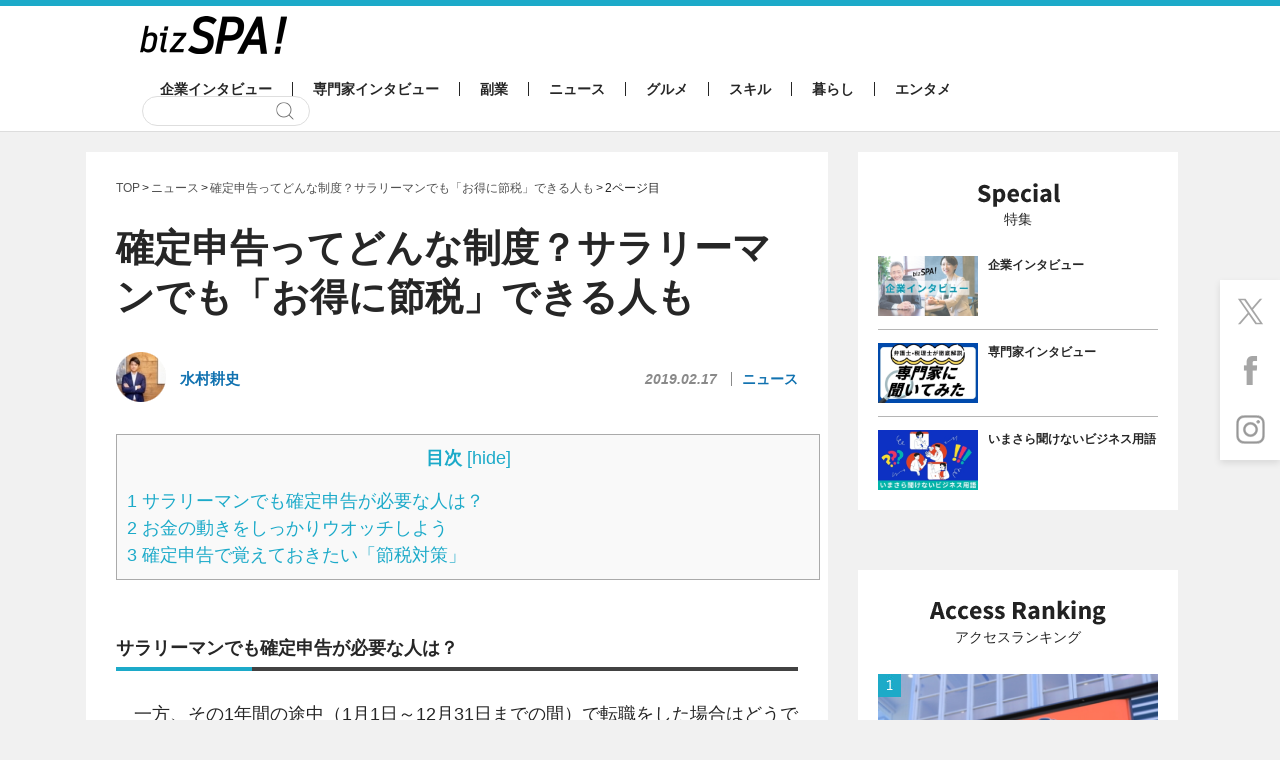

--- FILE ---
content_type: text/html; charset=UTF-8
request_url: https://bizspa.jp/post-124045/2/
body_size: 47394
content:
<!DOCTYPE html><html lang="ja">
<head>
<meta charset="UTF-8">
<meta name="format-detection" content="telephone=no,address=no,email=no">
<meta name="viewport" content="width=device-width,initial-scale=1.0">
<meta name='robots' content='max-image-preview:large' />


<link rel="apple-touch-icon" sizes="57x57" href="https://bizspa.jp/wp-content/themes/bizSPA_Fresh/commons/images/others/apple-touch-icon-57x57.png">
<link rel="apple-touch-icon" sizes="60x60" href="https://bizspa.jp/wp-content/themes/bizSPA_Fresh/commons/images/others/apple-touch-icon-60x60.png">
<link rel="apple-touch-icon" sizes="72x72" href="https://bizspa.jp/wp-content/themes/bizSPA_Fresh/commons/images/others/apple-touch-icon-72x72.png">
<link rel="apple-touch-icon" sizes="76x76" href="https://bizspa.jp/wp-content/themes/bizSPA_Fresh/commons/images/others/apple-touch-icon-76x76.png">
<link rel="apple-touch-icon" sizes="114x114" href="https://bizspa.jp/wp-content/themes/bizSPA_Fresh/commons/images/others/apple-touch-icon-114x114.png">
<link rel="apple-touch-icon" sizes="120x120" href="https://bizspa.jp/wp-content/themes/bizSPA_Fresh/commons/images/others/apple-touch-icon-120x120.png">
<link rel="apple-touch-icon" sizes="144x144" href="https://bizspa.jp/wp-content/themes/bizSPA_Fresh/commons/images/others/apple-touch-icon-144x144.png">
<link rel="apple-touch-icon" sizes="152x152" href="https://bizspa.jp/wp-content/themes/bizSPA_Fresh/commons/images/others/apple-touch-icon-152x152.png">
<link rel="apple-touch-icon" sizes="180x180" href="https://bizspa.jp/wp-content/themes/bizSPA_Fresh/commons/images/others/apple-touch-icon-180x180.png">
<link rel="icon" type="image/png" sizes="32x32" href="https://bizspa.jp/wp-content/themes/bizSPA_Fresh/commons/images/others/favicon-32x32.png">
<link rel="icon" type="image/png" sizes="192x192" href="https://bizspa.jp/wp-content/themes/bizSPA_Fresh/commons/images/others/android-chrome-192x192.png">
<link rel="icon" type="image/png" sizes="16x16" href="https://bizspa.jp/wp-content/themes/bizSPA_Fresh/commons/images/others/favicon-16x16.png">
<link rel="manifest" href="https://bizspa.jp/wp-content/themes/bizSPA_Fresh/commons/images/others/site.webmanifest">
<link rel="mask-icon" href="https://bizspa.jp/wp-content/themes/bizSPA_Fresh/commons/images/others/safari-pinned-tab.svg" color="#5bbad5">
<meta name="msapplication-TileColor" content="#00aba9">
<meta name="msapplication-TileImage" content="https://bizspa.jp/wp-content/themes/bizSPA_Fresh/commons/images/others/mstile-144x144.png">
<meta name="theme-color" content="#ffffff">

<meta name="keywords" content="確定申告,税金,節約術,美容整形,高収入" />
<meta name="description" content="　2月も中旬を過ぎ、今年も確定申告のシーズンがやって来ました。 　新人社員や、事業を立ち上げて間もない個人事業主のなかには「確定申告って何？」という人も少なからずいるかもしれません。 　しかし、この制度をよく理解しておけば、賢く節税し、お得" />

<!-- WP SiteManager OGP Tags -->
<meta property="og:title" content="確定申告ってどんな制度？サラリーマンでも「お得に節税」できる人も | ページ 2 | bizSPA!" />
<meta property="og:type" content="article" />
<meta property="og:url" content="https://bizspa.jp/post-124045/" />
<meta property="og:description" content="　2月も中旬を過ぎ、今年も確定申告のシーズンがやって来ました。 　新人社員や、事業を立ち上げて間もない個人事業主のなかには「確定申告って何？」という人も少なからずいるかもしれません。 　しかし、この制度をよく理解しておけば、賢く節税し、お得" />
<meta property="og:site_name" content="bizSPA!" />
<meta property="og:image" content="https://bizspa.jp/wp-content/uploads/2019/02/Fotolia_176994025_XS.jpg" />

<!-- WP SiteManager Twitter Cards Tags -->
<meta name="twitter:title" content="確定申告ってどんな制度？サラリーマンでも「お得に節税」できる人も | ページ 2 | bizSPA!" />
<meta name="twitter:url" content="https://bizspa.jp/post-124045/" />
<meta name="twitter:description" content="　2月も中旬を過ぎ、今年も確定申告のシーズンがやって来ました。 　新人社員や、事業を立ち上げて間もない個人事業主のなかには「確定申告って何？」という人も少なからずいるかもしれません。 　しかし、この制度をよく理解しておけば、賢く節税し、お得" />
<meta name="twitter:card" content="summary_large_image" />
<meta name="twitter:image" content="https://bizspa.jp/wp-content/uploads/2019/02/Fotolia_176994025_XS.jpg" />
<title>確定申告ってどんな制度？サラリーマンでも「お得に節税」できる人も | ページ 2 | bizSPA!</title>
<meta name='robots' content='max-image-preview:large' />
<script type="text/javascript">
/* <![CDATA[ */
window._wpemojiSettings = {"baseUrl":"https:\/\/s.w.org\/images\/core\/emoji\/15.0.3\/72x72\/","ext":".png","svgUrl":"https:\/\/s.w.org\/images\/core\/emoji\/15.0.3\/svg\/","svgExt":".svg","source":{"concatemoji":"https:\/\/bizspa.jp\/wp-includes\/js\/wp-emoji-release.min.js?ver=6.6.2"}};
/*! This file is auto-generated */
!function(i,n){var o,s,e;function c(e){try{var t={supportTests:e,timestamp:(new Date).valueOf()};sessionStorage.setItem(o,JSON.stringify(t))}catch(e){}}function p(e,t,n){e.clearRect(0,0,e.canvas.width,e.canvas.height),e.fillText(t,0,0);var t=new Uint32Array(e.getImageData(0,0,e.canvas.width,e.canvas.height).data),r=(e.clearRect(0,0,e.canvas.width,e.canvas.height),e.fillText(n,0,0),new Uint32Array(e.getImageData(0,0,e.canvas.width,e.canvas.height).data));return t.every(function(e,t){return e===r[t]})}function u(e,t,n){switch(t){case"flag":return n(e,"\ud83c\udff3\ufe0f\u200d\u26a7\ufe0f","\ud83c\udff3\ufe0f\u200b\u26a7\ufe0f")?!1:!n(e,"\ud83c\uddfa\ud83c\uddf3","\ud83c\uddfa\u200b\ud83c\uddf3")&&!n(e,"\ud83c\udff4\udb40\udc67\udb40\udc62\udb40\udc65\udb40\udc6e\udb40\udc67\udb40\udc7f","\ud83c\udff4\u200b\udb40\udc67\u200b\udb40\udc62\u200b\udb40\udc65\u200b\udb40\udc6e\u200b\udb40\udc67\u200b\udb40\udc7f");case"emoji":return!n(e,"\ud83d\udc26\u200d\u2b1b","\ud83d\udc26\u200b\u2b1b")}return!1}function f(e,t,n){var r="undefined"!=typeof WorkerGlobalScope&&self instanceof WorkerGlobalScope?new OffscreenCanvas(300,150):i.createElement("canvas"),a=r.getContext("2d",{willReadFrequently:!0}),o=(a.textBaseline="top",a.font="600 32px Arial",{});return e.forEach(function(e){o[e]=t(a,e,n)}),o}function t(e){var t=i.createElement("script");t.src=e,t.defer=!0,i.head.appendChild(t)}"undefined"!=typeof Promise&&(o="wpEmojiSettingsSupports",s=["flag","emoji"],n.supports={everything:!0,everythingExceptFlag:!0},e=new Promise(function(e){i.addEventListener("DOMContentLoaded",e,{once:!0})}),new Promise(function(t){var n=function(){try{var e=JSON.parse(sessionStorage.getItem(o));if("object"==typeof e&&"number"==typeof e.timestamp&&(new Date).valueOf()<e.timestamp+604800&&"object"==typeof e.supportTests)return e.supportTests}catch(e){}return null}();if(!n){if("undefined"!=typeof Worker&&"undefined"!=typeof OffscreenCanvas&&"undefined"!=typeof URL&&URL.createObjectURL&&"undefined"!=typeof Blob)try{var e="postMessage("+f.toString()+"("+[JSON.stringify(s),u.toString(),p.toString()].join(",")+"));",r=new Blob([e],{type:"text/javascript"}),a=new Worker(URL.createObjectURL(r),{name:"wpTestEmojiSupports"});return void(a.onmessage=function(e){c(n=e.data),a.terminate(),t(n)})}catch(e){}c(n=f(s,u,p))}t(n)}).then(function(e){for(var t in e)n.supports[t]=e[t],n.supports.everything=n.supports.everything&&n.supports[t],"flag"!==t&&(n.supports.everythingExceptFlag=n.supports.everythingExceptFlag&&n.supports[t]);n.supports.everythingExceptFlag=n.supports.everythingExceptFlag&&!n.supports.flag,n.DOMReady=!1,n.readyCallback=function(){n.DOMReady=!0}}).then(function(){return e}).then(function(){var e;n.supports.everything||(n.readyCallback(),(e=n.source||{}).concatemoji?t(e.concatemoji):e.wpemoji&&e.twemoji&&(t(e.twemoji),t(e.wpemoji)))}))}((window,document),window._wpemojiSettings);
/* ]]> */
</script>
<style id='wp-emoji-styles-inline-css' type='text/css'>

	img.wp-smiley, img.emoji {
		display: inline !important;
		border: none !important;
		box-shadow: none !important;
		height: 1em !important;
		width: 1em !important;
		margin: 0 0.07em !important;
		vertical-align: -0.1em !important;
		background: none !important;
		padding: 0 !important;
	}
</style>
<link rel='stylesheet' id='wp-block-library-css' href='https://bizspa.jp/wp-includes/css/dist/block-library/style.min.css?ver=1519014057' type='text/css' media='all' />
<style id='classic-theme-styles-inline-css' type='text/css'>
/*! This file is auto-generated */
.wp-block-button__link{color:#fff;background-color:#32373c;border-radius:9999px;box-shadow:none;text-decoration:none;padding:calc(.667em + 2px) calc(1.333em + 2px);font-size:1.125em}.wp-block-file__button{background:#32373c;color:#fff;text-decoration:none}
</style>
<style id='global-styles-inline-css' type='text/css'>
:root{--wp--preset--aspect-ratio--square: 1;--wp--preset--aspect-ratio--4-3: 4/3;--wp--preset--aspect-ratio--3-4: 3/4;--wp--preset--aspect-ratio--3-2: 3/2;--wp--preset--aspect-ratio--2-3: 2/3;--wp--preset--aspect-ratio--16-9: 16/9;--wp--preset--aspect-ratio--9-16: 9/16;--wp--preset--color--black: #000000;--wp--preset--color--cyan-bluish-gray: #abb8c3;--wp--preset--color--white: #ffffff;--wp--preset--color--pale-pink: #f78da7;--wp--preset--color--vivid-red: #cf2e2e;--wp--preset--color--luminous-vivid-orange: #ff6900;--wp--preset--color--luminous-vivid-amber: #fcb900;--wp--preset--color--light-green-cyan: #7bdcb5;--wp--preset--color--vivid-green-cyan: #00d084;--wp--preset--color--pale-cyan-blue: #8ed1fc;--wp--preset--color--vivid-cyan-blue: #0693e3;--wp--preset--color--vivid-purple: #9b51e0;--wp--preset--gradient--vivid-cyan-blue-to-vivid-purple: linear-gradient(135deg,rgba(6,147,227,1) 0%,rgb(155,81,224) 100%);--wp--preset--gradient--light-green-cyan-to-vivid-green-cyan: linear-gradient(135deg,rgb(122,220,180) 0%,rgb(0,208,130) 100%);--wp--preset--gradient--luminous-vivid-amber-to-luminous-vivid-orange: linear-gradient(135deg,rgba(252,185,0,1) 0%,rgba(255,105,0,1) 100%);--wp--preset--gradient--luminous-vivid-orange-to-vivid-red: linear-gradient(135deg,rgba(255,105,0,1) 0%,rgb(207,46,46) 100%);--wp--preset--gradient--very-light-gray-to-cyan-bluish-gray: linear-gradient(135deg,rgb(238,238,238) 0%,rgb(169,184,195) 100%);--wp--preset--gradient--cool-to-warm-spectrum: linear-gradient(135deg,rgb(74,234,220) 0%,rgb(151,120,209) 20%,rgb(207,42,186) 40%,rgb(238,44,130) 60%,rgb(251,105,98) 80%,rgb(254,248,76) 100%);--wp--preset--gradient--blush-light-purple: linear-gradient(135deg,rgb(255,206,236) 0%,rgb(152,150,240) 100%);--wp--preset--gradient--blush-bordeaux: linear-gradient(135deg,rgb(254,205,165) 0%,rgb(254,45,45) 50%,rgb(107,0,62) 100%);--wp--preset--gradient--luminous-dusk: linear-gradient(135deg,rgb(255,203,112) 0%,rgb(199,81,192) 50%,rgb(65,88,208) 100%);--wp--preset--gradient--pale-ocean: linear-gradient(135deg,rgb(255,245,203) 0%,rgb(182,227,212) 50%,rgb(51,167,181) 100%);--wp--preset--gradient--electric-grass: linear-gradient(135deg,rgb(202,248,128) 0%,rgb(113,206,126) 100%);--wp--preset--gradient--midnight: linear-gradient(135deg,rgb(2,3,129) 0%,rgb(40,116,252) 100%);--wp--preset--font-size--small: 13px;--wp--preset--font-size--medium: 20px;--wp--preset--font-size--large: 36px;--wp--preset--font-size--x-large: 42px;--wp--preset--spacing--20: 0.44rem;--wp--preset--spacing--30: 0.67rem;--wp--preset--spacing--40: 1rem;--wp--preset--spacing--50: 1.5rem;--wp--preset--spacing--60: 2.25rem;--wp--preset--spacing--70: 3.38rem;--wp--preset--spacing--80: 5.06rem;--wp--preset--shadow--natural: 6px 6px 9px rgba(0, 0, 0, 0.2);--wp--preset--shadow--deep: 12px 12px 50px rgba(0, 0, 0, 0.4);--wp--preset--shadow--sharp: 6px 6px 0px rgba(0, 0, 0, 0.2);--wp--preset--shadow--outlined: 6px 6px 0px -3px rgba(255, 255, 255, 1), 6px 6px rgba(0, 0, 0, 1);--wp--preset--shadow--crisp: 6px 6px 0px rgba(0, 0, 0, 1);}:where(.is-layout-flex){gap: 0.5em;}:where(.is-layout-grid){gap: 0.5em;}body .is-layout-flex{display: flex;}.is-layout-flex{flex-wrap: wrap;align-items: center;}.is-layout-flex > :is(*, div){margin: 0;}body .is-layout-grid{display: grid;}.is-layout-grid > :is(*, div){margin: 0;}:where(.wp-block-columns.is-layout-flex){gap: 2em;}:where(.wp-block-columns.is-layout-grid){gap: 2em;}:where(.wp-block-post-template.is-layout-flex){gap: 1.25em;}:where(.wp-block-post-template.is-layout-grid){gap: 1.25em;}.has-black-color{color: var(--wp--preset--color--black) !important;}.has-cyan-bluish-gray-color{color: var(--wp--preset--color--cyan-bluish-gray) !important;}.has-white-color{color: var(--wp--preset--color--white) !important;}.has-pale-pink-color{color: var(--wp--preset--color--pale-pink) !important;}.has-vivid-red-color{color: var(--wp--preset--color--vivid-red) !important;}.has-luminous-vivid-orange-color{color: var(--wp--preset--color--luminous-vivid-orange) !important;}.has-luminous-vivid-amber-color{color: var(--wp--preset--color--luminous-vivid-amber) !important;}.has-light-green-cyan-color{color: var(--wp--preset--color--light-green-cyan) !important;}.has-vivid-green-cyan-color{color: var(--wp--preset--color--vivid-green-cyan) !important;}.has-pale-cyan-blue-color{color: var(--wp--preset--color--pale-cyan-blue) !important;}.has-vivid-cyan-blue-color{color: var(--wp--preset--color--vivid-cyan-blue) !important;}.has-vivid-purple-color{color: var(--wp--preset--color--vivid-purple) !important;}.has-black-background-color{background-color: var(--wp--preset--color--black) !important;}.has-cyan-bluish-gray-background-color{background-color: var(--wp--preset--color--cyan-bluish-gray) !important;}.has-white-background-color{background-color: var(--wp--preset--color--white) !important;}.has-pale-pink-background-color{background-color: var(--wp--preset--color--pale-pink) !important;}.has-vivid-red-background-color{background-color: var(--wp--preset--color--vivid-red) !important;}.has-luminous-vivid-orange-background-color{background-color: var(--wp--preset--color--luminous-vivid-orange) !important;}.has-luminous-vivid-amber-background-color{background-color: var(--wp--preset--color--luminous-vivid-amber) !important;}.has-light-green-cyan-background-color{background-color: var(--wp--preset--color--light-green-cyan) !important;}.has-vivid-green-cyan-background-color{background-color: var(--wp--preset--color--vivid-green-cyan) !important;}.has-pale-cyan-blue-background-color{background-color: var(--wp--preset--color--pale-cyan-blue) !important;}.has-vivid-cyan-blue-background-color{background-color: var(--wp--preset--color--vivid-cyan-blue) !important;}.has-vivid-purple-background-color{background-color: var(--wp--preset--color--vivid-purple) !important;}.has-black-border-color{border-color: var(--wp--preset--color--black) !important;}.has-cyan-bluish-gray-border-color{border-color: var(--wp--preset--color--cyan-bluish-gray) !important;}.has-white-border-color{border-color: var(--wp--preset--color--white) !important;}.has-pale-pink-border-color{border-color: var(--wp--preset--color--pale-pink) !important;}.has-vivid-red-border-color{border-color: var(--wp--preset--color--vivid-red) !important;}.has-luminous-vivid-orange-border-color{border-color: var(--wp--preset--color--luminous-vivid-orange) !important;}.has-luminous-vivid-amber-border-color{border-color: var(--wp--preset--color--luminous-vivid-amber) !important;}.has-light-green-cyan-border-color{border-color: var(--wp--preset--color--light-green-cyan) !important;}.has-vivid-green-cyan-border-color{border-color: var(--wp--preset--color--vivid-green-cyan) !important;}.has-pale-cyan-blue-border-color{border-color: var(--wp--preset--color--pale-cyan-blue) !important;}.has-vivid-cyan-blue-border-color{border-color: var(--wp--preset--color--vivid-cyan-blue) !important;}.has-vivid-purple-border-color{border-color: var(--wp--preset--color--vivid-purple) !important;}.has-vivid-cyan-blue-to-vivid-purple-gradient-background{background: var(--wp--preset--gradient--vivid-cyan-blue-to-vivid-purple) !important;}.has-light-green-cyan-to-vivid-green-cyan-gradient-background{background: var(--wp--preset--gradient--light-green-cyan-to-vivid-green-cyan) !important;}.has-luminous-vivid-amber-to-luminous-vivid-orange-gradient-background{background: var(--wp--preset--gradient--luminous-vivid-amber-to-luminous-vivid-orange) !important;}.has-luminous-vivid-orange-to-vivid-red-gradient-background{background: var(--wp--preset--gradient--luminous-vivid-orange-to-vivid-red) !important;}.has-very-light-gray-to-cyan-bluish-gray-gradient-background{background: var(--wp--preset--gradient--very-light-gray-to-cyan-bluish-gray) !important;}.has-cool-to-warm-spectrum-gradient-background{background: var(--wp--preset--gradient--cool-to-warm-spectrum) !important;}.has-blush-light-purple-gradient-background{background: var(--wp--preset--gradient--blush-light-purple) !important;}.has-blush-bordeaux-gradient-background{background: var(--wp--preset--gradient--blush-bordeaux) !important;}.has-luminous-dusk-gradient-background{background: var(--wp--preset--gradient--luminous-dusk) !important;}.has-pale-ocean-gradient-background{background: var(--wp--preset--gradient--pale-ocean) !important;}.has-electric-grass-gradient-background{background: var(--wp--preset--gradient--electric-grass) !important;}.has-midnight-gradient-background{background: var(--wp--preset--gradient--midnight) !important;}.has-small-font-size{font-size: var(--wp--preset--font-size--small) !important;}.has-medium-font-size{font-size: var(--wp--preset--font-size--medium) !important;}.has-large-font-size{font-size: var(--wp--preset--font-size--large) !important;}.has-x-large-font-size{font-size: var(--wp--preset--font-size--x-large) !important;}
:where(.wp-block-post-template.is-layout-flex){gap: 1.25em;}:where(.wp-block-post-template.is-layout-grid){gap: 1.25em;}
:where(.wp-block-columns.is-layout-flex){gap: 2em;}:where(.wp-block-columns.is-layout-grid){gap: 2em;}
:root :where(.wp-block-pullquote){font-size: 1.5em;line-height: 1.6;}
</style>
<link rel='stylesheet' id='contact-form-7-css' href='https://bizspa.jp/wp-content/plugins/contact-form-7/includes/css/styles.css?ver=5.0.1' type='text/css' media='all' />
<link rel='stylesheet' id='toc-screen-css' href='https://bizspa.jp/wp-content/plugins/table-of-contents-plus/screen.min.css?ver=2302' type='text/css' media='all' />
<style id='toc-screen-inline-css' type='text/css'>
div#toc_container {background: #f9f9f9;border: 1px solid #aaaaaa;width: 100%;}div#toc_container p.toc_title {color: #1caac9;}div#toc_container p.toc_title a,div#toc_container ul.toc_list a {color: #1caac9;}div#toc_container p.toc_title a:hover,div#toc_container ul.toc_list a:hover {color: #262626;}div#toc_container p.toc_title a:hover,div#toc_container ul.toc_list a:hover {color: #262626;}
</style>
<link rel='stylesheet' id='bizspa-fresh-css' href='https://bizspa.jp/wp-content/themes/bizSPA_Fresh/commons/styles/style.css?ver=1519014057' type='text/css' media='all' />
<link rel='stylesheet' id='bizspa-fresh-custom-css' href='https://bizspa.jp/wp-content/themes/bizSPA_Fresh/commons/styles/custom.css?ver=1519014057' type='text/css' media='all' />
<link rel='stylesheet' id='bizspa-fresh-post-css' href='https://bizspa.jp/wp-content/themes/bizSPA_Fresh/commons/styles/unique_style.css?ver=1519014057' type='text/css' media='all' />
<script type="text/javascript" src="https://bizspa.jp/wp-includes/js/jquery/jquery.min.js?ver=3.7.1" id="jquery-core-js"></script>
<script type="text/javascript" src="https://bizspa.jp/wp-includes/js/jquery/jquery-migrate.min.js?ver=3.4.1" id="jquery-migrate-js"></script>
<link rel="https://api.w.org/" href="https://bizspa.jp/wp-json/" /><link rel="alternate" title="JSON" type="application/json" href="https://bizspa.jp/wp-json/wp/v2/posts/124045" /><meta name="generator" content="WordPress 6.6.2" />
<link rel='shortlink' href='https://bizspa.jp/?p=124045' />
<link rel="alternate" title="oEmbed (JSON)" type="application/json+oembed" href="https://bizspa.jp/wp-json/oembed/1.0/embed?url=https%3A%2F%2Fbizspa.jp%2Fpost-124045%2F" />
<link rel="alternate" title="oEmbed (XML)" type="text/xml+oembed" href="https://bizspa.jp/wp-json/oembed/1.0/embed?url=https%3A%2F%2Fbizspa.jp%2Fpost-124045%2F&#038;format=xml" />

<!-- This site is using AdRotate v4.9 to display their advertisements - https://ajdg.solutions/products/adrotate-for-wordpress/ -->
<!-- AdRotate CSS -->
<style type="text/css" media="screen">
	.g { margin:0px; padding:0px; overflow:hidden; line-height:1; zoom:1; }
	.g img { height:auto; }
	.g-col { position:relative; float:left; }
	.g-col:first-child { margin-left: 0; }
	.g-col:last-child { margin-right: 0; }
	@media only screen and (max-width: 480px) {
		.g-col, .g-dyn, .g-single { width:100%; margin-left:0; margin-right:0; }
	}
</style>
<!-- /AdRotate CSS -->

<script async src="https://pagead2.googlesyndication.com/pagead/js/adsbygoogle.js?client=ca-pub-4126448348651182" crossorigin="anonymous"></script>

<script type="application/javascript" src="//anymind360.com/js/9440/ats.js"></script>

    <script async src="https://securepubads.g.doubleclick.net/tag/js/gpt.js"></script>
    <script>
      window.googletag = window.googletag || {cmd: []};
      googletag.cmd.push(function() {
        
        googletag.defineSlot('/83555300,21797640458/onair/bizSPA/JP_BSA_PC_all_right_1st', [[300, 250], [336, 280], [1, 1]], 'JP_BSA_PC_all_right_1st').addService(googletag.pubads());
        googletag.defineSlot('/83555300,21797640458/onair/bizSPA/JP_BSA_PC_article_underarticle_left', [[300, 250], [1, 1], [336, 280]], 'JP_BSA_PC_article_underarticle_left').addService(googletag.pubads());
        googletag.defineSlot('/83555300,21797640458/onair/bizSPA/JP_BSA_PC_article_underarticle_right', [[300, 250], [1, 1], [336, 280]], 'JP_BSA_PC_article_underarticle_right').addService(googletag.pubads());

        googletag.pubads().enableSingleRequest();
        googletag.pubads().collapseEmptyDivs();
        googletag.enableServices();
      });
    </script>

<script type="text/javascript">
            window._taboola = window._taboola || [];
            _taboola.push({article:'auto'});
            !function (e, f, u, i) {
              if (!document.getElementById(i)){
                e.async = 1;
                e.src = u;
                e.id = i;
                f.parentNode.insertBefore(e, f);
              }
            }(document.createElement('script'),
            document.getElementsByTagName('script')[0],
            '//cdn.taboola.com/libtrc/fourm-bizspa/loader.js',
            'tb_loader_script');
            if(window.performance && typeof window.performance.mark == 'function')
              {window.performance.mark('tbl_ic');}
</script>

<!-- heatmap -->
<script type="text/javascript">
    (function(c,l,a,r,i,t,y){
        c[a]=c[a]||function(){(c[a].q=c[a].q||[]).push(arguments)};
        t=l.createElement(r);t.async=1;t.src="https://www.clarity.ms/tag/"+i;
        y=l.getElementsByTagName(r)[0];y.parentNode.insertBefore(t,y);
    })(window, document, "clarity", "script", "mr10wdlmx6");
</script>

<script type="application/ld+json">
{
    "@context": "http://schema.org",
    "@type": "NewsArticle",
    "mainEntityOfPage": {
        "@type": "WebPage",
        "@id": "https://bizspa.jp/post-124045/"
    },
    "headline": "確定申告ってどんな制度？サラリーマンでも「お得に節税」できる人も",
    "image": {
        "@type": "ImageObject",
        "url": "https://bizspa.jp/wp-content/uploads/2019/02/Fotolia_176994025_XS.jpg",
        "width": 424,
        "height": 283
    },
    "author": {
        "@type": "Person",
        "name": "水村耕史",
        "url": "https://bizspa.jp/writer/kmizumura"
    },
    "datePublished": "2019-02-17T15:46:39+0900",
    "dateModified": "2019-02-26T00:06:35+0900",
    "publisher": {
        "@type": "Organization",
        "name": "bizSPA!（ビズスパ！）",
        "logo": {
            "@type": "ImageObject",
            "url": "https://bizspa.jp/wp-content/themes/bizSPA_Fresh/commons/images/others/logo.png",
            "width": 147,
            "height": 45
        }
    },
    "description": "目次1 サラリーマンでも確定申告が必要な人は？2 お金の動きをしっかりウオッチしよう3 確定申告で覚えておきたい「節税対策」 サラリーマンでも確定申告が必要な人は？ 　一方、その1年間の途中（1月1日～12月31日までの [&hellip;]"
}
</script>
<link rel="canonical" href="https://bizspa.jp/post-124045/2/">
		<style type="text/css" id="wp-custom-css">
			/*タグ左オーバー防止*/
.tags{
	margin-left:0;
}
/*目次上スペース*/
#toc_container {
	margin-top:1em;
}  
/*ユーチューブ*/
.youtube__aspect-ratio iframe {
	aspect-ratio: 16 / 9;
    width: 100%;
    height: auto;
	max-width:540px;
}
/*画像の枠線*/
.img-border img {
border: solid 1px #999;
}
.entry-wrap em {
	font-style: italic;
	font-size: 100%;
}
.entry-wrap * {
    color: inherit;
}
		</style>
		<!-- Google Tag Manager -->
<script>(function(w,d,s,l,i){w[l]=w[l]||[];w[l].push({'gtm.start':
new Date().getTime(),event:'gtm.js'});var f=d.getElementsByTagName(s)[0],
j=d.createElement(s),dl=l!='dataLayer'?'&l='+l:'';j.async=true;j.src=
'https://www.googletagmanager.com/gtm.js?id='+i+dl;f.parentNode.insertBefore(j,f);
})(window,document,'script','dataLayer','GTM-PM8WL3M');</script>
<!-- End Google Tag Manager -->

<!-- lgy tags -->

</head>
<body class="page page-post">
  <!-- Google Tag Manager (noscript) -->
  <noscript><iframe src="https://www.googletagmanager.com/ns.html?id=GTM-PM8WL3M"
                    height="0" width="0" style="display:none;visibility:hidden"></iframe></noscript>
  <!-- End Google Tag Manager (noscript) -->



<style>
 #pageTop .container {
	 width: 1108px; // 742 + 336 + 30
 }
 #pageTop .primary-content {
	 width: 742px; // 336 x 2 + 60(margin)  + 10
 }
 #pageTop .secondary-content {
	 width: 336px; // 320 + 16px;
 }
</style>

<header class="header">
  <div class="container">
  	      <h1 class="logo"><a href="/"><img src="https://bizspa.jp/wp-content/themes/bizSPA_Fresh/commons/images/others/bizSpa_logo_s.png" alt="bizSPA!" width="147" height="38"></a></h1>

    <nav class="globalnav-wrap">
<ul class="globalnav" id="mainglobalnavi"><li class="company-interview"><a href="https://bizspa.jp/category/company-interview/">企業インタビュー</a></li><li class="pro-interview"><a href="https://bizspa.jp/category/pro-interview/">専門家インタビュー</a></li><li class="sidejob"><a href="https://bizspa.jp/category/sidejob/">副業</a></li><li class="news"><a href="https://bizspa.jp/category/news/">ニュース</a></li><li class="gourmet"><a href="https://bizspa.jp/category/gourmet/">グルメ</a></li><li class="skill"><a href="https://bizspa.jp/category/skill/">スキル</a></li><li class="living"><a href="https://bizspa.jp/category/living/">暮らし</a></li><li class="entertainment"><a href="https://bizspa.jp/category/entertainment/">エンタメ</a></li></ul>      <div class="search-wrap">
        <form class="search" role="search" method="get" action="/">
          <input class="search-input" type="text" name="s">
          <input class="search-submit" type="submit" value="検索">
        </form>
      </div>
    </nav>
  </div>
</header>
<main id="pageTop" class="main">
<div id="fix01" class="sticky-wrap container">
	<div class="sticky-content primary-content">
    <article class="page-content">
      <ol class="breadcrumb" itemscope itemtype="https://schema.org/BreadcrumbList"><!-- Breadcrumb NavXT 7.2.0 -->
<li><span itemprop="itemListElement" typeof="ListItem" itemscope itemtype="https://schema.org/ListItem"><a itemprop="item" href="https://bizspa.jp"><span itemprop="name">TOP</span></a><meta itemprop="position" content="1"></span></li><li><span itemprop="itemListElement" typeof="ListItem" itemscope itemtype="https://schema.org/ListItem"><a href="https://bizspa.jp/category/news/" itemprop="item"><span itemprop="name">ニュース</span></a><meta itemprop="position" content="2"></span></li><li><span itemprop="itemListElement" typeof="ListItem" itemscope itemtype="https://schema.org/ListItem"><a href="https://bizspa.jp/post-124045/" itemprop="item"><span itemprop="name">確定申告ってどんな制度？サラリーマンでも「お得に節税」できる人も</span></a><meta itemprop="position" content="3"></span></li><li>2ページ目</li></ol>              <h1 class="page-title">確定申告ってどんな制度？サラリーマンでも「お得に節税」できる人も</h1>
        <div class="meta-wrap post-header">
                      <div class="author">
		  	      <a href="https://bizspa.jp/writer/kmizumura/">
                <span class="author-image"><img src="https://bizspa.jp/wp-content/uploads/2019/02/FBD6AAC1-AE3B-4E46-955E-57DCCB618D73-50x50.jpeg" alt="水村耕史" width="36" height="36"></span>
                <span class="author-name">水村耕史</span>
			        </a>
            </div>
                    <div class="meta">
            <time class="date">2019.02.17</time>
            <span class="category"><a href="https://bizspa.jp/category/news/">ニュース</a></span>
                      </div>
        </div>
        <div class="entry-wrap" data-cx-area="post">
			    <div id="toc_container" class="no_bullets"><p class="toc_title">目次</p><ul class="toc_list"><li><a href="#i"><span class="toc_number toc_depth_1">1</span> サラリーマンでも確定申告が必要な人は？</a></li><li><a href="#i-2"><span class="toc_number toc_depth_1">2</span> お金の動きをしっかりウオッチしよう</a></li><li><a href="#i-3"><span class="toc_number toc_depth_1">3</span> 確定申告で覚えておきたい「節税対策」</a></li></ul></div>
<h2><span id="i">サラリーマンでも確定申告が必要な人は？</span></h2>
<p>　一方、その1年間の途中（1月1日～12月31日までの間）で転職をした場合はどうでしょうか。</p>
<p>　この場合は、退職した会社から「源泉徴収票」を受け取ることができます。それを転職先の会社に渡せば、以前の会社のデータを引き継いでもらえるので問題ありません。</p>
<p>　ちなみに、会社で年末調整をしてもらっているサラリーマンなら、税務調査の対象になることは99%以上ないといえます。けれども、収入金額、つまり受け取っている額面が2000万円を超えるような“一部のエリート”は、年末調整の対象外になる規定が存在するので、確定申告の義務が生じます。</p>
<h2><span id="i-2">お金の動きをしっかりウオッチしよう</span></h2>
<p><a href="https://bizspa.jp/post-124045/%e3%81%8a%e3%81%99%e3%81%99%e3%82%81%e3%83%bb%e8%b2%a1%e5%b8%83%e3%82%92%e6%8c%81%e3%81%a4%e5%a5%b3%e6%80%a7/" rel="attachment wp-att-124291"><img decoding="async" src="https://bizspa.jp/wp-content/uploads/2019/02/Fotolia_176994025_XS.jpg" alt="財布を持つ女性" width="424" height="283" class="aligncenter size-full wp-image-124291" srcset="https://bizspa.jp/wp-content/uploads/2019/02/Fotolia_176994025_XS.jpg 424w, https://bizspa.jp/wp-content/uploads/2019/02/Fotolia_176994025_XS-300x200.jpg 300w" sizes="(max-width: 424px) 100vw, 424px" /></a></p>
<p>　どうして、2000万円以上の給与所得があるサラリーマンには、確定申告書を提出させるのでしょうか。</p>
<p>　年収がこのレベルに到達する人たちは、本業以外にも投資をしていたり、不動産を所有していたり、子どもに資産を贈与しているケースも多いからです。しかも、面倒なのかわかりませんが、なかには無申告の人もいたりするようです。</p>
<p>　なので、税務署的には給与所得者であっても、しっかりと確定申告をさせてデータベース化し、「お金の動きをウオッチしよう」という考え方があると考えられています。逆に個人事業主の場合は、年収1000万円までなら、頻繁に税務調査に入られる可能性は少ないです。</p>
<p>　まとめると、個人事業主、2か所以上から給与がある、副業で20万円以上の稼ぎがある、年収2000万円超の会社員――これらに該当する人は確定申告が必須と考えてください。</p>
<h2><span id="i-3">確定申告で覚えておきたい「節税対策」</span></h2>
<p>　では、そんな人たちが確定申告で使える「節税対策」とは一体、何でしょうか。まず手っ取り早いのが、会社から給与をもらっているサラリーマンは、所得控除をうまく活用しましょう。</p>
<p>　最も例に挙げられるのが「医療費控除」。これは、1年間に使った医療費が10万円を超えると、その超えた金額から最高200万円まで控除する、という制度です。</p>
<p>　しかも同一世帯であれば、合算をして控除を受けることが可能です。親や家族と同居しているという人はお得なやり方があります。例えば、1人3万円しか医療費を使っていなくても、4人家族だった場合は、3万×4人＝12万円になります。医療費控除は10万円以上なので、残額の2万円を控除にあてることができるのです。</p>
<p>　もっとわかりやすく言います。あなたの同一世帯のおばあちゃんが使う医療費が結構な金額だとしましょう。でも、おばあちゃん自身には収入がないから控除が受けられない。そういう時は「領収書」だけもらえばいいんです。その領収書を控除に充てることで、自分が納める所得税の税額を下げることができます。</p>

        </div>
			  <div class="article_end" style="width:1px;height:1px"></div>
                  <div class="next-wrap">
            <a href="https://bizspa.jp/post-124045/3/" class="post-page-numbers">            <span class="next">次のページ</span>
                          <span class="next-title">美容目的の歯の矯正は控除できる？</span>
                </a>
          </div>
                <div class="pager-wrap"><div class="pager"><span class="pager-item"><a href="https://bizspa.jp/post-124045/" class="post-page-numbers">1</a></span><span class="pager-item is-current">2</span><span class="pager-item"><a href="https://bizspa.jp/post-124045/3/" class="post-page-numbers">3</a></span></div></div>            <style>
 .ad-2banners {
	 margin-top: 10px;
 }
  .ad-banner-tab{
	  display: flex;
	  flex-wrap:wrap;
  }
  .ad-banner-tab li {
	  width: calc(100%/2);
	  padding: 0 5px;
	  box-sizing: border-box;
  }
  .ad-banner-tab li div.block2 {
	  max-width: 100%;
	  height: auto;
  }
</style>
<div class="ad-2banners">
	<ul class="ad-banner-tab">
		<li>
			<!-- /83555300,21797640458/onair/bizSPA/JP_BSA_PC_article_underarticle_left -->
			<div id='JP_BSA_PC_article_underarticle_left' style='min-width: 336px; min-height: 250px;'>
				<script>
				 googletag.cmd.push(function() { googletag.display('JP_BSA_PC_article_underarticle_left'); });
				</script>
			</div>

		</li>
		
		<li>
			<!-- /83555300,21797640458/onair/bizSPA/JP_BSA_PC_article_underarticle_right -->
			<div id='JP_BSA_PC_article_underarticle_right' style='min-width: 336px; min-height: 250px;'>
				<script>
				 googletag.cmd.push(function() { googletag.display('JP_BSA_PC_article_underarticle_right'); });
				</script>
			</div>
		</li>
	</ul>
</div>
              <div class="share-wrap">
			<a href="https://twitter.com/share?ref_src=twsrc%5Etfw" class="twitter-share-button" data-show-count="false" text="確定申告ってどんな制度？サラリーマンでも「お得に節税」できる人も" url="https://bizspa.jp/post-124045/">ツイート</a><script async src="https://platform.twitter.com/widgets.js" charset="utf-8"></script>			<iframe src="https://www.facebook.com/plugins/like.php?href=https://bizspa.jp/post-124045/&width=120&layout=button_count&action=like&size=small&show_faces=true&share=false&height=21&appId" width="120" height="21" style="border:none;overflow:hidden" scrolling="no" frameborder="0" allowTransparency="true"></iframe>        </div>
      
                          <div class="tag-wrap">
          <h3 class="tag-head">人気タグ</h3>
          <div class="tags">
                          <span class="tag"><a href="https://bizspa.jp/tag/tax-return/"># 確定申告</a></span>
                          <span class="tag"><a href="https://bizspa.jp/tag/zeikin/"># 税金</a></span>
                          <span class="tag"><a href="https://bizspa.jp/tag/setuyakujutsu/"># 節約術</a></span>
                          <span class="tag"><a href="https://bizspa.jp/tag/%e7%be%8e%e5%ae%b9%e6%95%b4%e5%bd%a2/"># 美容整形</a></span>
                          <span class="tag"><a href="https://bizspa.jp/tag/koushuunyu/"># 高収入</a></span>
                      </div>
        </div>
      
      <h3 class="recommend-list-head">おすすめ記事</h3>

      <!--  ad tags Size: 76x76 ZoneId:1297076bizSPA!_PC_レコメンドウィジェット-->
      <!-- <script type="text/javascript" src="https://js.mediams.mb.softbank.jp/t/297/076/a1297076.js"></script> -->

              <div class="other-wrap">
          <h3 class="other-head">水村耕史は他にもこんな記事を書いています</h3>
          <ul class="other-list">
                          <li><a href="https://bizspa.jp/post-202846/">定期券や回数券は消費税増税前に買うべき？買うと損するパターンも</a></li>
                          <li><a href="https://bizspa.jp/post-151831/">200万円を海外のカジノで大勝ちしたら、確定申告は必要？</a></li>
                          <li><a href="https://bizspa.jp/post-151933/">“節税保険”販売中止で、ギラギラした若手保険セールスマンが消える？</a></li>
                          <li><a href="https://bizspa.jp/post-143269/">キャバ嬢の整形費用は経費として計上できる？判断基準を税理士に聞く</a></li>
                          <li><a href="https://bizspa.jp/post-128953/">若い人ほど得をする確定拠出年金。加入するべきはどんな人？</a></li>
                      </ul>
        </div>
            <div class="page-ad-wrap">
        <div id="taboola-below-article-thumbnails-desktop"></div>
<script type="text/javascript">
 window._taboola = window._taboola || [];
 _taboola.push({
     mode: 'alternating-thumbnails-a',
     container: 'taboola-below-article-thumbnails-desktop',
     placement: 'Below Article Thumbnails Desktop',
     target_type: 'mix'
 });
</script>
      </div>
	  </article>
  </div>
      <div class="secondary-content">
      <div id="sticky">
	    <div id="sticky01">
          <aside class="widget special-wrap">
            <h2 class="widget-title">特集</h2>
            <ul class="widget-list">
              <li>
                <a class="ga4_click2" href="https://bizspa.jp/tag/companyinterview/">
                  <div class="widget-list-image">
                    <img src="https://bizspa.jp/wp-content/uploads/2025/03/company-interview-290x174.jpg" alt="企業インタビュー" width="280" height="168">
                  </div>
                  <p class="widget-list-title">企業インタビュー</p>
                </a>
              </li>
              <li>
                <a class="ga4_click2" href="https://bizspa.jp/tag/professional/">
                  <div class="widget-list-image">
                    <img src="https://bizspa.jp/wp-content/uploads/2025/03/professional-290x174.jpg" alt="専門家インタビュー" width="280" height="168">
                  </div>
                  <p class="widget-list-title">専門家インタビュー</p>
                </a>
              </li>
              <li>
                <a class="ga4_click2" href="https://bizspa.jp/tag/businessword/">
                  <div class="widget-list-image">
                    <img src="https://bizspa.jp/wp-content/uploads/2025/02/139e80bc583e43bdaf8c8a12d65bbcbc-290x174.jpg" alt="いまさら聞けないビジネス用語" width="280" height="168">
                  </div>
                  <p class="widget-list-title">いまさら聞けないビジネス用語</p>
                </a>
              </li>
            </ul>
          </aside>

<div class="ad-wrap">
  <div class="ad">
      </div>
</div>

        <aside class="widget ranking-wrap">
          <h2 class="widget-title">アクセスランキング</h2>
          <ol class="widget-list">
            <li>
              <a class="ga4_click1" href="https://bizspa.jp/post-149047/">
                <div class="widget-list-image">
                  <img src="https://bizspa.jp/wp-content/uploads/2019/04/dreamstime_xs_43155854-290x174.jpg" alt="吉野家の牛丼「超特盛」と「並盛2杯」はどっちが高コスパ？" width="280" height="168">
                </div>
                <p class="widget-list-title">吉野家の牛丼「超特盛」と「並盛2杯」はどっちが高コスパ？</p>
              </a>
            </li>
            <li>
              <a class="ga4_click1" href="https://bizspa.jp/post-749570/">
                <div class="widget-list-image">
                  <img src="https://bizspa.jp/wp-content/uploads/2024/10/749570-001-290x174.jpg" alt="【最新版】吉野家の牛丼「超特盛」VS「並盛2杯」高コスパはどっち？" width="280" height="168">
                </div>
                <p class="widget-list-title">【最新版】吉野家の牛丼「超特盛」VS「並盛2杯」高コスパはどっち？</p>
              </a>
            </li>
            <li>
              <a class="ga4_click1" href="https://bizspa.jp/post-718724/">
                <div class="widget-list-image">
                  <img src="https://bizspa.jp/wp-content/uploads/2022/01/bs127-1-290x174.jpg" alt="『ジョブチューン』和風ツナマヨ炎上はなぜ起きた？そこには“ポジティブなヒント”も／2022年上半期BEST10" width="280" height="168">
                </div>
                <p class="widget-list-title">『ジョブチューン』和風ツナマヨ炎上はなぜ起きた？そこには“ポジティブなヒント”も／2022年上半期BEST10</p>
              </a>
            </li>
            <li>
              <a class="ga4_click1" href="https://bizspa.jp/post-407226/">
                <div class="widget-list-image">
                  <img src="https://bizspa.jp/wp-content/uploads/2021/01/20210120_210125_4-290x174.jpg" alt="26歳看護師兼モデル「PCR検査センターと自撮りモデルを両立しています」" width="280" height="168">
                </div>
                <p class="widget-list-title">26歳看護師兼モデル「PCR検査センターと自撮りモデルを両立しています」</p>
              </a>
            </li>
            <li>
              <a class="ga4_click1" href="https://bizspa.jp/post-739298/">
                <div class="widget-list-image">
                  <img src="https://bizspa.jp/wp-content/uploads/2023/06/739298-01-290x174.jpg" alt="【シズラー攻略法！】食べ放題サラダバーで得する裏技＆人気メニューTOP3" width="280" height="168">
                </div>
                <p class="widget-list-title">【シズラー攻略法！】食べ放題サラダバーで得する裏技＆人気メニューTOP3</p>
              </a>
            </li>
          </ol>
        </aside>
          <div class="ad-wrap">
            <div class="ad">
        		            </div>
          </div>
		</div>
		<div id="sticky02">
          <aside class="widget news-wrap">
            <h2 class="widget-title">新着記事</h2>
            <ul class="widget-list">
              <li>
                <a href="https://bizspa.jp/post-756245/">
                  <div class="widget-list-image">
                    <img src="https://bizspa.jp/wp-content/uploads/2026/01/756245-03-290x174.jpg" alt="「未成年だから大丈夫」は通用しない。いじめ動画と法律のリアル【弁護士が解説】" width="280" height="168">
                  </div>
                  <p class="widget-list-title">「未成年だから大丈夫」は通用しない。いじめ動画と法律のリアル【弁護士が解説】</p>
                </a>
              </li>
              <li>
                <a href="https://bizspa.jp/post-756205/">
                  <div class="widget-list-image">
                    <img src="https://bizspa.jp/wp-content/uploads/2026/01/755906-01-290x174.jpg" alt="同意があっても犯罪になる？リベンジポルノの境界線【弁護士が解説する男女問題】" width="280" height="168">
                  </div>
                  <p class="widget-list-title">同意があっても犯罪になる？リベンジポルノの境界線【弁護士が解説する男女問題】</p>
                </a>
              </li>
              <li>
                <a href="https://bizspa.jp/post-756228/">
                  <div class="widget-list-image">
                    <img src="https://bizspa.jp/wp-content/uploads/2026/01/756228-03-290x174.png" alt="【CxOは採用から育てる時代へ】急成長企業クオンティアが始める新しい採用の形" width="280" height="168">
                  </div>
                  <p class="widget-list-title">【CxOは採用から育てる時代へ】急成長企業クオンティアが始める新しい採用の形</p>
                </a>
              </li>
              <li>
                <a href="https://bizspa.jp/post-755870/">
                  <div class="widget-list-image">
                    <img src="https://bizspa.jp/wp-content/uploads/2025/11/755870-01-290x174.jpg" alt="他人と比べる意味はない！「命の授業」を続ける作家・今西乃子さんが語る幸せの本質" width="280" height="168">
                  </div>
                  <p class="widget-list-title">他人と比べる意味はない！「命の授業」を続ける作家・今西乃子さんが語る幸せの本質</p>
                </a>
              </li>
              <li>
                <a href="https://bizspa.jp/post-756169/">
                  <div class="widget-list-image">
                    <img src="https://bizspa.jp/wp-content/uploads/2025/12/756169-01-290x174.jpg" alt="ネット上での名誉毀損は匿名でも成立!?損害賠償の相場は？【弁護士に聞く男女問題】" width="280" height="168">
                  </div>
                  <p class="widget-list-title">ネット上での名誉毀損は匿名でも成立!?損害賠償の相場は？【弁護士に聞く男女問題】</p>
                </a>
              </li>
              <li>
                <a href="https://bizspa.jp/post-756144/">
                  <div class="widget-list-image">
                    <img src="https://bizspa.jp/wp-content/uploads/2025/12/756144-04-290x174.jpg" alt="家計にも環境にも優しい再エネ電気「Pikaでんき」がスタート！自治体と家庭のつながりで広がる子どもたちの未来" width="280" height="168">
                  </div>
                  <p class="widget-list-title">家計にも環境にも優しい再エネ電気「Pikaでんき」がスタート！自治体と家庭のつながりで広がる子どもたちの未来</p>
                </a>
              </li>
              <li>
                <a href="https://bizspa.jp/post-756099/">
                  <div class="widget-list-image">
                    <img src="https://bizspa.jp/wp-content/uploads/2025/12/756099-981-290x174.jpg" alt="5年連続で売上1位！市場でトップを牽引する花王・ビオレの独自のマーケティング戦略とは" width="280" height="168">
                  </div>
                  <p class="widget-list-title">5年連続で売上1位！市場でトップを牽引する花王・ビオレの独自のマーケティング戦略とは</p>
                </a>
              </li>
              <li>
                <a href="https://bizspa.jp/post-756116/">
                  <div class="widget-list-image">
                    <img src="https://bizspa.jp/wp-content/uploads/2025/12/DSC03979-290x174.jpg" alt="増上寺で掃除体験！ニチバンが伝える手をいたわることの大切さ" width="280" height="168">
                  </div>
                  <p class="widget-list-title">増上寺で掃除体験！ニチバンが伝える手をいたわることの大切さ</p>
                </a>
              </li>
              <li>
                <a href="https://bizspa.jp/post-756082/">
                  <div class="widget-list-image">
                    <img src="https://bizspa.jp/wp-content/uploads/2025/12/756082-01-290x174.jpg" alt="クマの被害にあったらどうする？ケガをしたら補償されるのか弁護士が解説" width="280" height="168">
                  </div>
                  <p class="widget-list-title">クマの被害にあったらどうする？ケガをしたら補償されるのか弁護士が解説</p>
                </a>
              </li>
              <li>
                <a href="https://bizspa.jp/post-756046/">
                  <div class="widget-list-image">
                    <img src="https://bizspa.jp/wp-content/uploads/2025/12/756046-01-290x174.jpg" alt="AI時代に求められる人事的観点とは？「科学的人事アワード」授賞式" width="280" height="168">
                  </div>
                  <p class="widget-list-title">AI時代に求められる人事的観点とは？「科学的人事アワード」授賞式</p>
                </a>
              </li>
              <li>
                <a href="https://bizspa.jp/post-756032/">
                  <div class="widget-list-image">
                    <img src="https://bizspa.jp/wp-content/uploads/2025/12/756032-001-290x174.jpg" alt="スマホひとつで手取りを増やす方法！福利厚生で使えるアプリ「ベネステ確定申告」とは？" width="280" height="168">
                  </div>
                  <p class="widget-list-title">スマホひとつで手取りを増やす方法！福利厚生で使えるアプリ「ベネステ確定申告」とは？</p>
                </a>
              </li>
              <li>
                <a href="https://bizspa.jp/post-756064/">
                  <div class="widget-list-image">
                    <img src="https://bizspa.jp/wp-content/uploads/2025/12/756064-01-290x174.jpg" alt="多重債務者147万人に急増！他人事じゃない「借金問題」の注意点を弁護士が解説" width="280" height="168">
                  </div>
                  <p class="widget-list-title">多重債務者147万人に急増！他人事じゃない「借金問題」の注意点を弁護士が解説</p>
                </a>
              </li>
              <li>
                <a href="https://bizspa.jp/post-756016/">
                  <div class="widget-list-image">
                    <img src="https://bizspa.jp/wp-content/uploads/2025/12/756016-01-290x174.jpg" alt="仕事の疲れを癒やす！タイパ重視の海外旅行を実現する「事前予約術」" width="280" height="168">
                  </div>
                  <p class="widget-list-title">仕事の疲れを癒やす！タイパ重視の海外旅行を実現する「事前予約術」</p>
                </a>
              </li>
              <li>
                <a href="https://bizspa.jp/post-755970/">
                  <div class="widget-list-image">
                    <img src="https://bizspa.jp/wp-content/uploads/2025/12/755970-01-290x174.jpg" alt="世界を変える若手社会起業家は何を考えているのか？「Youth Co:Lab ソーシャル・イノベーション・チャレンジ 日本大会2025 歴代受賞者グランプリ‐Demo Day」" width="280" height="168">
                  </div>
                  <p class="widget-list-title">世界を変える若手社会起業家は何を考えているのか？「Youth Co:Lab ソーシャル・イノベーション・チャレンジ 日本大会2025 歴代受賞者グランプリ‐Demo Day」</p>
                </a>
              </li>
              <li>
                <a href="https://bizspa.jp/post-755999/">
                  <div class="widget-list-image">
                    <img src="https://bizspa.jp/wp-content/uploads/2025/12/755999-01-290x174.jpg" alt="婚活アプリで独身偽装の男性に55万円支払い命令！「貞操権」とは何かを弁護士が解説" width="280" height="168">
                  </div>
                  <p class="widget-list-title">婚活アプリで独身偽装の男性に55万円支払い命令！「貞操権」とは何かを弁護士が解説</p>
                </a>
              </li>
              <li>
                <a href="https://bizspa.jp/post-755916/">
                  <div class="widget-list-image">
                    <img src="https://bizspa.jp/wp-content/uploads/2025/11/755916-001-290x174.jpg" alt="急増中の「爆破予告」冗談では済まされない！どんな罪になるか弁護士に聞いた" width="280" height="168">
                  </div>
                  <p class="widget-list-title">急増中の「爆破予告」冗談では済まされない！どんな罪になるか弁護士に聞いた</p>
                </a>
              </li>
              <li>
                <a href="https://bizspa.jp/post-755949/">
                  <div class="widget-list-image">
                    <img src="https://bizspa.jp/wp-content/uploads/2025/11/755949-01-290x174.jpg" alt="総合経済対策【やさしいニュースワード解説】" width="280" height="168">
                  </div>
                  <p class="widget-list-title">総合経済対策【やさしいニュースワード解説】</p>
                </a>
              </li>
              <li>
                <a href="https://bizspa.jp/post-755934/">
                  <div class="widget-list-image">
                    <img src="https://bizspa.jp/wp-content/uploads/2025/11/755934-01-290x174.jpg" alt="ガソリン暫定税率廃止【やさしいニュースワード解説】" width="280" height="168">
                  </div>
                  <p class="widget-list-title">ガソリン暫定税率廃止【やさしいニュースワード解説】</p>
                </a>
              </li>
              <li>
                <a href="https://bizspa.jp/post-755885/">
                  <div class="widget-list-image">
                    <img src="https://bizspa.jp/wp-content/uploads/2025/11/755885-01-290x174.jpg" alt="29歳で新規事業の責任者に！“個の力から社会の仕様を変える”カオナビ流マネジメントとサービス開発" width="280" height="168">
                  </div>
                  <p class="widget-list-title">29歳で新規事業の責任者に！“個の力から社会の仕様を変える”カオナビ流マネジメントとサービス開発</p>
                </a>
              </li>
              <li>
                <a href="https://bizspa.jp/post-755906/">
                  <div class="widget-list-image">
                    <img src="https://bizspa.jp/wp-content/uploads/2025/11/755906-01-290x174.jpg" alt="恋人との性行為でも犯罪になる？「不同意性交等罪」を解説【弁護士に聞く男女問題】" width="280" height="168">
                  </div>
                  <p class="widget-list-title">恋人との性行為でも犯罪になる？「不同意性交等罪」を解説【弁護士に聞く男女問題】</p>
                </a>
              </li>
              <li>
                <a href="https://bizspa.jp/post-755467/">
                  <div class="widget-list-image">
                    <img src="https://bizspa.jp/wp-content/uploads/2025/10/755467-01-290x174.jpg" alt="あなたも情報漏洩してるかも!?“やってはいけない”セキュリティNG行動10選" width="280" height="168">
                  </div>
                  <p class="widget-list-title">あなたも情報漏洩してるかも!?“やってはいけない”セキュリティNG行動10選</p>
                </a>
              </li>
              <li>
                <a href="https://bizspa.jp/post-755824/">
                  <div class="widget-list-image">
                    <img src="https://bizspa.jp/wp-content/uploads/2025/11/755824-01-290x174.jpg" alt="働き盛りほど危ない「脳梗塞」──リクルート出身社長が挑む“命のタイムリミット”" width="280" height="168">
                  </div>
                  <p class="widget-list-title">働き盛りほど危ない「脳梗塞」──リクルート出身社長が挑む“命のタイムリミット”</p>
                </a>
              </li>
              <li>
                <a href="https://bizspa.jp/post-755844/">
                  <div class="widget-list-image">
                    <img src="https://bizspa.jp/wp-content/uploads/2025/11/755844-01-290x174.jpg" alt="成城石井の冬がひと味違うワケとは？他社が敵わない「商品力」2つの要" width="280" height="168">
                  </div>
                  <p class="widget-list-title">成城石井の冬がひと味違うワケとは？他社が敵わない「商品力」2つの要</p>
                </a>
              </li>
              <li>
                <a href="https://bizspa.jp/post-755807/">
                  <div class="widget-list-image">
                    <img src="https://bizspa.jp/wp-content/uploads/2025/11/755807-01-290x174.jpg" alt="MEGUMIが美容男子を激励！市場拡大でプロ人材の育成に力を入れるバンタン渋谷美容学院大学部の狙い" width="280" height="168">
                  </div>
                  <p class="widget-list-title">MEGUMIが美容男子を激励！市場拡大でプロ人材の育成に力を入れるバンタン渋谷美容学院大学部の狙い</p>
                </a>
              </li>
              <li>
                <a href="https://bizspa.jp/post-755496/">
                  <div class="widget-list-image">
                    <img src="https://bizspa.jp/wp-content/uploads/2025/10/755496-001-290x174.jpg" alt="暴走族・サブカル雑誌で一世を風靡した異色の編集者・比嘉健二さん――多数派ではない道を選ぶキャリア戦略【インタビュー】" width="280" height="168">
                  </div>
                  <p class="widget-list-title">暴走族・サブカル雑誌で一世を風靡した異色の編集者・比嘉健二さん――多数派ではない道を選ぶキャリア戦略【インタビュー】</p>
                </a>
              </li>
              <li>
                <a href="https://bizspa.jp/post-755651/">
                  <div class="widget-list-image">
                    <img src="https://bizspa.jp/wp-content/uploads/2025/10/755651-01-290x174.jpg" alt="“利他と挑戦”100億円企業「フジ物産」社長に訊く伝統に捉われない変幻自在な会社経営のポリシー" width="280" height="168">
                  </div>
                  <p class="widget-list-title">“利他と挑戦”100億円企業「フジ物産」社長に訊く伝統に捉われない変幻自在な会社経営のポリシー</p>
                </a>
              </li>
              <li>
                <a href="https://bizspa.jp/post-755779/">
                  <div class="widget-list-image">
                    <img src="https://bizspa.jp/wp-content/uploads/2025/10/755779-01-290x174.jpg" alt="中学生が介護の未来を変える!?「ケア×社会課題」の新発想が生むイノベーションとは？" width="280" height="168">
                  </div>
                  <p class="widget-list-title">中学生が介護の未来を変える!?「ケア×社会課題」の新発想が生むイノベーションとは？</p>
                </a>
              </li>
              <li>
                <a href="https://bizspa.jp/post-755710/">
                  <div class="widget-list-image">
                    <img src="https://bizspa.jp/wp-content/uploads/2025/10/755710-01-290x174.jpeg" alt="“貯金だけでは生き残れない”時代に──いま働く人が知るべき金融の真実" width="280" height="168">
                  </div>
                  <p class="widget-list-title">“貯金だけでは生き残れない”時代に──いま働く人が知るべき金融の真実</p>
                </a>
              </li>
              <li>
                <a href="https://bizspa.jp/post-755771/">
                  <div class="widget-list-image">
                    <img src="https://bizspa.jp/wp-content/uploads/2025/10/755771-01-290x174.jpg" alt="ネーミングライツ【やさしいニュースワード解説】" width="280" height="168">
                  </div>
                  <p class="widget-list-title">ネーミングライツ【やさしいニュースワード解説】</p>
                </a>
              </li>
              <li>
                <a href="https://bizspa.jp/post-755760/">
                  <div class="widget-list-image">
                    <img src="https://bizspa.jp/wp-content/uploads/2025/10/755760-00-290x174.jpg" alt="サナエノミクス【やさしいニュースワード解説】" width="280" height="168">
                  </div>
                  <p class="widget-list-title">サナエノミクス【やさしいニュースワード解説】</p>
                </a>
              </li>
              <li>
                <a href="https://bizspa.jp/post-755606/">
                  <div class="widget-list-image">
                    <img src="https://bizspa.jp/wp-content/uploads/2025/10/755606-01-290x174.jpg" alt="8歳で世界が注目、12歳で渡米！天才ドラマーYOYOKAが見た“本物の音楽”の世界" width="280" height="168">
                  </div>
                  <p class="widget-list-title">8歳で世界が注目、12歳で渡米！天才ドラマーYOYOKAが見た“本物の音楽”の世界</p>
                </a>
              </li>
              <li>
                <a href="https://bizspa.jp/post-755577/">
                  <div class="widget-list-image">
                    <img src="https://bizspa.jp/wp-content/uploads/2025/10/755577-01-290x174.jpg" alt="「飲むだけでOK」は間違い!?日本サプリメント協会代表が語るビジネスパーソンとサプリメントの上手な付き合い方" width="280" height="168">
                  </div>
                  <p class="widget-list-title">「飲むだけでOK」は間違い!?日本サプリメント協会代表が語るビジネスパーソンとサプリメントの上手な付き合い方</p>
                </a>
              </li>
              <li>
                <a href="https://bizspa.jp/post-755625/">
                  <div class="widget-list-image">
                    <img src="https://bizspa.jp/wp-content/uploads/2025/10/755625-01-290x174.jpg" alt="退職代行モームリ家宅捜索の理由は？弁護士が解説する「非弁行為」と利用時の注意点" width="280" height="168">
                  </div>
                  <p class="widget-list-title">退職代行モームリ家宅捜索の理由は？弁護士が解説する「非弁行為」と利用時の注意点</p>
                </a>
              </li>
              <li>
                <a href="https://bizspa.jp/post-755514/">
                  <div class="widget-list-image">
                    <img src="https://bizspa.jp/wp-content/uploads/2025/10/755514-01-290x174.jpg" alt="コーヒーを沖縄の特産品に！産学官連携で取り組むネスレ日本の狙いとは？" width="280" height="168">
                  </div>
                  <p class="widget-list-title">コーヒーを沖縄の特産品に！産学官連携で取り組むネスレ日本の狙いとは？</p>
                </a>
              </li>
              <li>
                <a href="https://bizspa.jp/post-755488/">
                  <div class="widget-list-image">
                    <img src="https://bizspa.jp/wp-content/uploads/2025/10/755488-01-290x174.jpg" alt="“残業キャンセル界隈”“静かな退職”が話題！Z世代社員の離職の実態と解決策とは?" width="280" height="168">
                  </div>
                  <p class="widget-list-title">“残業キャンセル界隈”“静かな退職”が話題！Z世代社員の離職の実態と解決策とは?</p>
                </a>
              </li>
              <li>
                <a href="https://bizspa.jp/post-755400/">
                  <div class="widget-list-image">
                    <img src="https://bizspa.jp/wp-content/uploads/2025/10/755400-01-290x174.jpg" alt="配信者に貢いだお金は取り戻せる？【弁護士に聞く男女問題】" width="280" height="168">
                  </div>
                  <p class="widget-list-title">配信者に貢いだお金は取り戻せる？【弁護士に聞く男女問題】</p>
                </a>
              </li>
              <li>
                <a href="https://bizspa.jp/post-755095/">
                  <div class="widget-list-image">
                    <img src="https://bizspa.jp/wp-content/uploads/2025/09/755095-01-290x174.jpg" alt="キユーピー マヨネーズ100年のブランド戦略！“ユ”が大きい理由とトレードマークの秘密" width="280" height="168">
                  </div>
                  <p class="widget-list-title">キユーピー マヨネーズ100年のブランド戦略！“ユ”が大きい理由とトレードマークの秘密</p>
                </a>
              </li>
              <li>
                <a href="https://bizspa.jp/post-755410/">
                  <div class="widget-list-image">
                    <img src="https://bizspa.jp/wp-content/uploads/2025/10/755410-00-290x174.jpg" alt="コーヒーの2050年問題【やさしいニュースワード解説】" width="280" height="168">
                  </div>
                  <p class="widget-list-title">コーヒーの2050年問題【やさしいニュースワード解説】</p>
                </a>
              </li>
              <li>
                <a href="https://bizspa.jp/post-755336/">
                  <div class="widget-list-image">
                    <img src="https://bizspa.jp/wp-content/uploads/2025/09/755336-01-290x174.jpg" alt="健康の土台は足のケアから！20代から始めると差がつく習慣とは【スポーツトレーナー・中野崇さんインタビュー】" width="280" height="168">
                  </div>
                  <p class="widget-list-title">健康の土台は足のケアから！20代から始めると差がつく習慣とは【スポーツトレーナー・中野崇さんインタビュー】</p>
                </a>
              </li>
              <li>
                <a href="https://bizspa.jp/post-755382/">
                  <div class="widget-list-image">
                    <img src="https://bizspa.jp/wp-content/uploads/2025/09/755382-01-290x174.jpg" alt="FRBの利下げとトランプ大統領【やさしいニュースワード解説】" width="280" height="168">
                  </div>
                  <p class="widget-list-title">FRBの利下げとトランプ大統領【やさしいニュースワード解説】</p>
                </a>
              </li>
              <li>
                <a href="https://bizspa.jp/post-755279/">
                  <div class="widget-list-image">
                    <img src="https://bizspa.jp/wp-content/uploads/2025/09/755279-00-290x174.jpg" alt="音で仕事効率が激変!?できるビジネスパーソンが今すぐ整えるべきオーディオ環境" width="280" height="168">
                  </div>
                  <p class="widget-list-title">音で仕事効率が激変!?できるビジネスパーソンが今すぐ整えるべきオーディオ環境</p>
                </a>
              </li>
              <li>
                <a href="https://bizspa.jp/post-755286/">
                  <div class="widget-list-image">
                    <img src="https://bizspa.jp/wp-content/uploads/2025/09/755286-00-290x174.jpg" alt="AIのプロが「AIは完全じゃない」と断言！「むしろ人が管理する未来になる」と力説するワケ" width="280" height="168">
                  </div>
                  <p class="widget-list-title">AIのプロが「AIは完全じゃない」と断言！「むしろ人が管理する未来になる」と力説するワケ</p>
                </a>
              </li>
              <li>
                <a href="https://bizspa.jp/post-755195/">
                  <div class="widget-list-image">
                    <img src="https://bizspa.jp/wp-content/uploads/2025/09/755195-01-290x174.jpg" alt="「シヤチハタ」って商品名じゃなかった!? 100年企業の意外な真実" width="280" height="168">
                  </div>
                  <p class="widget-list-title">「シヤチハタ」って商品名じゃなかった!? 100年企業の意外な真実</p>
                </a>
              </li>
              <li>
                <a href="https://bizspa.jp/post-755168/">
                  <div class="widget-list-image">
                    <img src="https://bizspa.jp/wp-content/uploads/2025/09/755168-01-290x174.jpg" alt="「ポッキー」が生まれ変わった！リニューアルの中身と不変の人気のワケ" width="280" height="168">
                  </div>
                  <p class="widget-list-title">「ポッキー」が生まれ変わった！リニューアルの中身と不変の人気のワケ</p>
                </a>
              </li>
              <li>
                <a href="https://bizspa.jp/post-755233/">
                  <div class="widget-list-image">
                    <img src="https://bizspa.jp/wp-content/uploads/2025/09/755233-00-290x174.jpg" alt="「やさしくありたい」70周年を迎えた「カンロ飴」が掲げる新ブランドメッセージに込めた思いと未来" width="280" height="168">
                  </div>
                  <p class="widget-list-title">「やさしくありたい」70周年を迎えた「カンロ飴」が掲げる新ブランドメッセージに込めた思いと未来</p>
                </a>
              </li>
              <li>
                <a href="https://bizspa.jp/post-755212/">
                  <div class="widget-list-image">
                    <img src="https://bizspa.jp/wp-content/uploads/2025/09/755212-00-290x174.jpg" alt="【独占インタビュー】粗品が明かす“二刀流”の戦略思考――笑いと音楽を越境する力" width="280" height="168">
                  </div>
                  <p class="widget-list-title">【独占インタビュー】粗品が明かす“二刀流”の戦略思考――笑いと音楽を越境する力</p>
                </a>
              </li>
              <li>
                <a href="https://bizspa.jp/post-755144/">
                  <div class="widget-list-image">
                    <img src="https://bizspa.jp/wp-content/uploads/2025/09/755144-01-290x174.jpg" alt="石破首相が辞任表明！「短命内閣ランキング」トップ10を振り返る" width="280" height="168">
                  </div>
                  <p class="widget-list-title">石破首相が辞任表明！「短命内閣ランキング」トップ10を振り返る</p>
                </a>
              </li>
              <li>
                <a href="https://bizspa.jp/post-755136/">
                  <div class="widget-list-image">
                    <img src="https://bizspa.jp/wp-content/uploads/2025/09/755136-01-290x174.jpg" alt="石破首相の辞任で注目！戦後歴代首相が辞めた“最多の理由”とは？" width="280" height="168">
                  </div>
                  <p class="widget-list-title">石破首相の辞任で注目！戦後歴代首相が辞めた“最多の理由”とは？</p>
                </a>
              </li>
              <li>
                <a href="https://bizspa.jp/post-755098/">
                  <div class="widget-list-image">
                    <img src="https://bizspa.jp/wp-content/uploads/2025/09/755098-01-290x174.jpg" alt="クロちゃんが「クロフェス2025」で描くアイドルの未来――6年目の挑戦と“折れない理由”とは？" width="280" height="168">
                  </div>
                  <p class="widget-list-title">クロちゃんが「クロフェス2025」で描くアイドルの未来――6年目の挑戦と“折れない理由”とは？</p>
                </a>
              </li>
              <li>
                <a href="https://bizspa.jp/post-754902/">
                  <div class="widget-list-image">
                    <img src="https://bizspa.jp/wp-content/uploads/2025/09/754902-001-290x174.jpg" alt="びっくりドンキーの本気がすごい！原材料やコーヒー・ビールへのこだわりを現地取材【後編】" width="280" height="168">
                  </div>
                  <p class="widget-list-title">びっくりドンキーの本気がすごい！原材料やコーヒー・ビールへのこだわりを現地取材【後編】</p>
                </a>
              </li>
              <li>
                <a href="https://bizspa.jp/post-755045/">
                  <div class="widget-list-image">
                    <img src="https://bizspa.jp/wp-content/uploads/2025/08/755045-01-290x174.jpg" alt="芸能人だけじゃない！知らないうちに“加害者”にならないための「性的同意チェック」10項目とは？" width="280" height="168">
                  </div>
                  <p class="widget-list-title">芸能人だけじゃない！知らないうちに“加害者”にならないための「性的同意チェック」10項目とは？</p>
                </a>
              </li>
              <li>
                <a href="https://bizspa.jp/post-755000/">
                  <div class="widget-list-image">
                    <img src="https://bizspa.jp/wp-content/uploads/2025/08/755000-00-290x174.jpg" alt="日本の総人口1億2,433万人！日本人住民は90万人超減少【やさしいニュースワード解説】" width="280" height="168">
                  </div>
                  <p class="widget-list-title">日本の総人口1億2,433万人！日本人住民は90万人超減少【やさしいニュースワード解説】</p>
                </a>
              </li>
              <li>
                <a href="https://bizspa.jp/post-754989/">
                  <div class="widget-list-image">
                    <img src="https://bizspa.jp/wp-content/uploads/2025/08/754989-00-290x174.jpg" alt="アメリカ雇用統計ショック【やさしいニュースワード解説】" width="280" height="168">
                  </div>
                  <p class="widget-list-title">アメリカ雇用統計ショック【やさしいニュースワード解説】</p>
                </a>
              </li>
              <li>
                <a href="https://bizspa.jp/post-755012/">
                  <div class="widget-list-image">
                    <img src="https://bizspa.jp/wp-content/uploads/2025/08/755012-01-290x174.jpg" alt="日本発カラオケの原点は複数あった！いつ誰が開発した？【実は日本が世界初】" width="280" height="168">
                  </div>
                  <p class="widget-list-title">日本発カラオケの原点は複数あった！いつ誰が開発した？【実は日本が世界初】</p>
                </a>
              </li>
              <li>
                <a href="https://bizspa.jp/post-754881/">
                  <div class="widget-list-image">
                    <img src="https://bizspa.jp/wp-content/uploads/2025/08/754881-000-290x174.jpg" alt="びっくりドンキーの本気がすごい！季節限定メニューやアレルギー対応へのこだわりを現地取材【前編】" width="280" height="168">
                  </div>
                  <p class="widget-list-title">びっくりドンキーの本気がすごい！季節限定メニューやアレルギー対応へのこだわりを現地取材【前編】</p>
                </a>
              </li>
              <li>
                <a href="https://bizspa.jp/post-754857/">
                  <div class="widget-list-image">
                    <img src="https://bizspa.jp/wp-content/uploads/2025/08/754857-01-290x174.jpg" alt="カーナビの原点はホンダ！誕生の裏にあった“自衛隊訓練”【実は日本が世界初】" width="280" height="168">
                  </div>
                  <p class="widget-list-title">カーナビの原点はホンダ！誕生の裏にあった“自衛隊訓練”【実は日本が世界初】</p>
                </a>
              </li>
              <li>
                <a href="https://bizspa.jp/post-754841/">
                  <div class="widget-list-image">
                    <img src="https://bizspa.jp/wp-content/uploads/2025/08/754841-01-290x174.jpg" alt="川崎発・循環型社会へ挑む「MKKプロジェクト」とは？三菱化工機社長が語る変革への想い" width="280" height="168">
                  </div>
                  <p class="widget-list-title">川崎発・循環型社会へ挑む「MKKプロジェクト」とは？三菱化工機社長が語る変革への想い</p>
                </a>
              </li>
              <li>
                <a href="https://bizspa.jp/post-754814/">
                  <div class="widget-list-image">
                    <img src="https://bizspa.jp/wp-content/uploads/2025/08/754814-01-290x174.jpg" alt="婚約破棄の慰謝料はいくら？高額なプレゼントは返してもらえる？【弁護士に聞く男女問題】" width="280" height="168">
                  </div>
                  <p class="widget-list-title">婚約破棄の慰謝料はいくら？高額なプレゼントは返してもらえる？【弁護士に聞く男女問題】</p>
                </a>
              </li>
              <li>
                <a href="https://bizspa.jp/post-754796/">
                  <div class="widget-list-image">
                    <img src="https://bizspa.jp/wp-content/uploads/2025/08/754796-01-290x174.jpg" alt="両想いビジネス研究所所長に聞く「成果」と「幸福」を両立させるコンサルの新しいかたちとは？" width="280" height="168">
                  </div>
                  <p class="widget-list-title">両想いビジネス研究所所長に聞く「成果」と「幸福」を両立させるコンサルの新しいかたちとは？</p>
                </a>
              </li>
              <li>
                <a href="https://bizspa.jp/post-754775/">
                  <div class="widget-list-image">
                    <img src="https://bizspa.jp/wp-content/uploads/2025/08/754775-00-290x174.jpg" alt="新発売の電動歯ブラシがすごい！パナソニック「ドルツプレミアム」の進化した点" width="280" height="168">
                  </div>
                  <p class="widget-list-title">新発売の電動歯ブラシがすごい！パナソニック「ドルツプレミアム」の進化した点</p>
                </a>
              </li>
              <li>
                <a href="https://bizspa.jp/post-754682/">
                  <div class="widget-list-image">
                    <img src="https://bizspa.jp/wp-content/uploads/2025/07/754682-02-290x174.jpg" alt="里崎智也さんに聞く――プロ野球＆メジャーリーグ後半戦の注目ポイント" width="280" height="168">
                  </div>
                  <p class="widget-list-title">里崎智也さんに聞く――プロ野球＆メジャーリーグ後半戦の注目ポイント</p>
                </a>
              </li>
              <li>
                <a href="https://bizspa.jp/post-754661/">
                  <div class="widget-list-image">
                    <img src="https://bizspa.jp/wp-content/uploads/2025/07/754661-01-290x174.jpg" alt="【なかやまきんに君インタビュー】失敗を恐れず自分を信じて挑戦を！筋肉芸人が語る「仕事と筋トレの共通点」" width="280" height="168">
                  </div>
                  <p class="widget-list-title">【なかやまきんに君インタビュー】失敗を恐れず自分を信じて挑戦を！筋肉芸人が語る「仕事と筋トレの共通点」</p>
                </a>
              </li>
              <li>
                <a href="https://bizspa.jp/post-754670/">
                  <div class="widget-list-image">
                    <img src="https://bizspa.jp/wp-content/uploads/2025/07/754670-01-290x174.jpg" alt="「建設業界をもっと誇れる仕事に」——現場で叩き上げた社長が語る“ビジネスパーソン”としての未来" width="280" height="168">
                  </div>
                  <p class="widget-list-title">「建設業界をもっと誇れる仕事に」——現場で叩き上げた社長が語る“ビジネスパーソン”としての未来</p>
                </a>
              </li>
              <li>
                <a href="https://bizspa.jp/post-754523/">
                  <div class="widget-list-image">
                    <img src="https://bizspa.jp/wp-content/uploads/2025/07/754523-01-290x174.jpg" alt="「ミスコン」ではなく“挑戦の市場”をつくった女社長の正体！" width="280" height="168">
                  </div>
                  <p class="widget-list-title">「ミスコン」ではなく“挑戦の市場”をつくった女社長の正体！</p>
                </a>
              </li>
              <li>
                <a href="https://bizspa.jp/post-754751/">
                  <div class="widget-list-image">
                    <img src="https://bizspa.jp/wp-content/uploads/2025/08/754751-01-290x174.jpg" alt="点字ブロックは岡山県生まれ！普及の過程や種類を解説【実は日本が世界初】" width="280" height="168">
                  </div>
                  <p class="widget-list-title">点字ブロックは岡山県生まれ！普及の過程や種類を解説【実は日本が世界初】</p>
                </a>
              </li>
              <li>
                <a href="https://bizspa.jp/post-754698/">
                  <div class="widget-list-image">
                    <img src="https://bizspa.jp/wp-content/uploads/2025/07/754698-00-290x174.jpg" alt="ポテトフライは1980年！人気の駄菓子はいつ生まれた？" width="280" height="168">
                  </div>
                  <p class="widget-list-title">ポテトフライは1980年！人気の駄菓子はいつ生まれた？</p>
                </a>
              </li>
              <li>
                <a href="https://bizspa.jp/post-754605/">
                  <div class="widget-list-image">
                    <img src="https://bizspa.jp/wp-content/uploads/2025/07/754605-01-290x174.jpg" alt="拡大するラーメン店市場！他業態からの参入も増加【やさしいニュースワード解説】" width="280" height="168">
                  </div>
                  <p class="widget-list-title">拡大するラーメン店市場！他業態からの参入も増加【やさしいニュースワード解説】</p>
                </a>
              </li>
              <li>
                <a href="https://bizspa.jp/post-754506/">
                  <div class="widget-list-image">
                    <img src="https://bizspa.jp/wp-content/uploads/2025/07/754506-01-1-290x174.jpg" alt="シズラー新宿東宝ビル店で“ハワイ旅気分”を味わう！仕事帰りのご褒美や気分転換ランチに" width="280" height="168">
                  </div>
                  <p class="widget-list-title">シズラー新宿東宝ビル店で“ハワイ旅気分”を味わう！仕事帰りのご褒美や気分転換ランチに</p>
                </a>
              </li>
              <li>
                <a href="https://bizspa.jp/post-754610/">
                  <div class="widget-list-image">
                    <img src="https://bizspa.jp/wp-content/uploads/2025/07/754610-01-290x174.jpg" alt="アメリカがユネスコ脱退へーー国際的枠組みからの離脱目立つ【やさしいニュースワード解説】" width="280" height="168">
                  </div>
                  <p class="widget-list-title">アメリカがユネスコ脱退へーー国際的枠組みからの離脱目立つ【やさしいニュースワード解説】</p>
                </a>
              </li>
              <li>
                <a href="https://bizspa.jp/post-754480/">
                  <div class="widget-list-image">
                    <img src="https://bizspa.jp/wp-content/uploads/2025/07/754480-00-290x174.jpg" alt="飲み水から体に入る“見えない汚染”の恐怖！専門家が教えるPFASの正体とは？" width="280" height="168">
                  </div>
                  <p class="widget-list-title">飲み水から体に入る“見えない汚染”の恐怖！専門家が教えるPFASの正体とは？</p>
                </a>
              </li>
              <li>
                <a href="https://bizspa.jp/post-754471/">
                  <div class="widget-list-image">
                    <img src="https://bizspa.jp/wp-content/uploads/2025/07/754471-02-290x174.jpg" alt="地域を“発電所”に変える！屋根がなくても再エネ導入可能な「循環型電力」とは？" width="280" height="168">
                  </div>
                  <p class="widget-list-title">地域を“発電所”に変える！屋根がなくても再エネ導入可能な「循環型電力」とは？</p>
                </a>
              </li>
              <li>
                <a href="https://bizspa.jp/post-754567/">
                  <div class="widget-list-image">
                    <img src="https://bizspa.jp/wp-content/uploads/2025/07/754567-01-290x174.jpg" alt="歯の健康をサッカーで守る？Jリーグ5クラブが挑む「オーラルケアプロジェクト」とは" width="280" height="168">
                  </div>
                  <p class="widget-list-title">歯の健康をサッカーで守る？Jリーグ5クラブが挑む「オーラルケアプロジェクト」とは</p>
                </a>
              </li>
              <li>
                <a href="https://bizspa.jp/post-754558/">
                  <div class="widget-list-image">
                    <img src="https://bizspa.jp/wp-content/uploads/2025/07/754558-01-290x174.jpg" alt="白い光は“青”から生まれた！ノーベル賞に輝いた奇跡のLED開発物語【実は日本が世界初】" width="280" height="168">
                  </div>
                  <p class="widget-list-title">白い光は“青”から生まれた！ノーベル賞に輝いた奇跡のLED開発物語【実は日本が世界初】</p>
                </a>
              </li>
              <li>
                <a href="https://bizspa.jp/post-754230/">
                  <div class="widget-list-image">
                    <img src="https://bizspa.jp/wp-content/uploads/2025/07/754230-01-1-290x174.jpg" alt="400人超の不登校経験者インタビューで得たものとは？全国を飛び回るジャーナリストの裏側に迫る" width="280" height="168">
                  </div>
                  <p class="widget-list-title">400人超の不登校経験者インタビューで得たものとは？全国を飛び回るジャーナリストの裏側に迫る</p>
                </a>
              </li>
              <li>
                <a href="https://bizspa.jp/robothome/">
                  <div class="widget-list-image">
                    <img src="https://bizspa.jp/wp-content/uploads/2025/05/752711-01-290x174.jpg" alt="不動産投資で失敗しない選択とは？「IoT×アパート」で差別化、robot homeが示す“収益性が期待できる物件”の条件" width="280" height="168">
                  </div>
                  <p class="widget-list-title">不動産投資で失敗しない選択とは？「IoT×アパート」で差別化、robot homeが示す“収益性が期待できる物件”の条件</p>
                </a>
              </li>
              <li>
                <a href="https://bizspa.jp/post-754302/">
                  <div class="widget-list-image">
                    <img src="https://bizspa.jp/wp-content/uploads/2025/07/754302-00-1-290x174.jpg" alt="リモートワーカーは要注意！イヤホン長時間使用が招く恐怖の“耳トラブル”とは？" width="280" height="168">
                  </div>
                  <p class="widget-list-title">リモートワーカーは要注意！イヤホン長時間使用が招く恐怖の“耳トラブル”とは？</p>
                </a>
              </li>
              <li>
                <a href="https://bizspa.jp/post-754011/">
                  <div class="widget-list-image">
                    <img src="https://bizspa.jp/wp-content/uploads/2025/07/754011-01-290x174.jpg" alt="前澤友作氏の食ブレーンが語る「情報を食べる時代」の“おいしさ”と飲食店経営術" width="280" height="168">
                  </div>
                  <p class="widget-list-title">前澤友作氏の食ブレーンが語る「情報を食べる時代」の“おいしさ”と飲食店経営術</p>
                </a>
              </li>
              <li>
                <a href="https://bizspa.jp/post-754209/">
                  <div class="widget-list-image">
                    <img src="https://bizspa.jp/wp-content/uploads/2025/07/754209-14-290x174.jpg" alt="就活の常識が変わる!?ワンキャリアとアドビが提案する“ビジュアル自己PR”とは？" width="280" height="168">
                  </div>
                  <p class="widget-list-title">就活の常識が変わる!?ワンキャリアとアドビが提案する“ビジュアル自己PR”とは？</p>
                </a>
              </li>
              <li>
                <a href="https://bizspa.jp/post-754434/">
                  <div class="widget-list-image">
                    <img src="https://bizspa.jp/wp-content/uploads/2025/07/754434-01-290x174.jpg" alt="胃カメラは東大医師とオリンパスが実用化！人体の中をのぞく挑戦の歴史【実は日本が世界初】" width="280" height="168">
                  </div>
                  <p class="widget-list-title">胃カメラは東大医師とオリンパスが実用化！人体の中をのぞく挑戦の歴史【実は日本が世界初】</p>
                </a>
              </li>
              <li>
                <a href="https://bizspa.jp/post-754413/">
                  <div class="widget-list-image">
                    <img src="https://bizspa.jp/wp-content/uploads/2025/07/754413-00-290x174.jpg" alt="人手不足の日本で勝つ会社は？BREXAが挑む人材育成モデル" width="280" height="168">
                  </div>
                  <p class="widget-list-title">人手不足の日本で勝つ会社は？BREXAが挑む人材育成モデル</p>
                </a>
              </li>
              <li>
                <a href="https://bizspa.jp/post-753876/">
                  <div class="widget-list-image">
                    <img src="https://bizspa.jp/wp-content/uploads/2025/06/753876-01-290x174.jpg" alt="加熱式たばこに革命！「2回吸える」コスパ最強のデバイスFasoulを体験" width="280" height="168">
                  </div>
                  <p class="widget-list-title">加熱式たばこに革命！「2回吸える」コスパ最強のデバイスFasoulを体験</p>
                </a>
              </li>
              <li>
                <a href="https://bizspa.jp/post-754257/">
                  <div class="widget-list-image">
                    <img src="https://bizspa.jp/wp-content/uploads/2025/07/754257-00-290x174.jpg" alt="デニム兄弟とは？大学生の行商から始まった倉敷・児島の街づくりビジネスがアツい！" width="280" height="168">
                  </div>
                  <p class="widget-list-title">デニム兄弟とは？大学生の行商から始まった倉敷・児島の街づくりビジネスがアツい！</p>
                </a>
              </li>
              <li>
                <a href="https://bizspa.jp/post-754389/">
                  <div class="widget-list-image">
                    <img src="https://bizspa.jp/wp-content/uploads/2025/07/754389-01-290x174.jpg" alt="世界が注目する“人間工学デザイン”――ビジネス環境にも重要なオランダ発最新プロダクト思想とは？" width="280" height="168">
                  </div>
                  <p class="widget-list-title">世界が注目する“人間工学デザイン”――ビジネス環境にも重要なオランダ発最新プロダクト思想とは？</p>
                </a>
              </li>
              <li>
                <a href="https://bizspa.jp/post-754353/">
                  <div class="widget-list-image">
                    <img src="https://bizspa.jp/wp-content/uploads/2025/07/754353-01-290x174.jpg" alt="近畿大学創立100周年！3800万回再生された「近大スピーチ」の原点とは？" width="280" height="168">
                  </div>
                  <p class="widget-list-title">近畿大学創立100周年！3800万回再生された「近大スピーチ」の原点とは？</p>
                </a>
              </li>
              <li>
                <a href="https://bizspa.jp/post-754321/">
                  <div class="widget-list-image">
                    <img src="https://bizspa.jp/wp-content/uploads/2025/07/754321-00-290x174.jpg" alt="レトルトカレーは関西発！世界一のロングセラー商品を生んだ企業は？【実は日本が世界初】" width="280" height="168">
                  </div>
                  <p class="widget-list-title">レトルトカレーは関西発！世界一のロングセラー商品を生んだ企業は？【実は日本が世界初】</p>
                </a>
              </li>
              <li>
                <a href="https://bizspa.jp/post-754281/">
                  <div class="widget-list-image">
                    <img src="https://bizspa.jp/wp-content/uploads/2025/07/754281-00-290x174.jpg" alt="魚のケガと人間のケガの違いや共通点とは？ニチバンと新江ノ島水族館がコラボイベント" width="280" height="168">
                  </div>
                  <p class="widget-list-title">魚のケガと人間のケガの違いや共通点とは？ニチバンと新江ノ島水族館がコラボイベント</p>
                </a>
              </li>
              <li>
                <a href="https://bizspa.jp/post-754090/">
                  <div class="widget-list-image">
                    <img src="https://bizspa.jp/wp-content/uploads/2025/06/754090-00-290x174.jpg" alt="男性の体毛ケアはもはや常識!?パナソニックのボディトリマーのすごさを体験" width="280" height="168">
                  </div>
                  <p class="widget-list-title">男性の体毛ケアはもはや常識!?パナソニックのボディトリマーのすごさを体験</p>
                </a>
              </li>
              <li>
                <a href="https://bizspa.jp/post-754115/">
                  <div class="widget-list-image">
                    <img src="https://bizspa.jp/wp-content/uploads/2025/06/754115-00-290x174.jpg" alt="雪印100年の歴史を支えた「とろけるチーズ」誕生秘話＆簡単おつまみレシピ" width="280" height="168">
                  </div>
                  <p class="widget-list-title">雪印100年の歴史を支えた「とろけるチーズ」誕生秘話＆簡単おつまみレシピ</p>
                </a>
              </li>
              <li>
                <a href="https://bizspa.jp/post-754078/">
                  <div class="widget-list-image">
                    <img src="https://bizspa.jp/wp-content/uploads/2025/06/754078-00-290x174.jpg" alt="廃止の方針が示された「作況指数」とは？【やさしいニュースワード解説】" width="280" height="168">
                  </div>
                  <p class="widget-list-title">廃止の方針が示された「作況指数」とは？【やさしいニュースワード解説】</p>
                </a>
              </li>
              <li>
                <a href="https://bizspa.jp/post-754112/">
                  <div class="widget-list-image">
                    <img src="https://bizspa.jp/wp-content/uploads/2025/06/754112-01-290x174.jpg" alt="あんぱんもジャムパンも銀座発！菓子パン文化をつくった老舗企業とは【実は日本が世界初】" width="280" height="168">
                  </div>
                  <p class="widget-list-title">あんぱんもジャムパンも銀座発！菓子パン文化をつくった老舗企業とは【実は日本が世界初】</p>
                </a>
              </li>
              <li>
                <a href="https://bizspa.jp/post-754065/">
                  <div class="widget-list-image">
                    <img src="https://bizspa.jp/wp-content/uploads/2025/06/754065-00-290x174.jpg" alt="USスチール買収で話題の「黄金株」とは？【やさしいニュースワード解説】" width="280" height="168">
                  </div>
                  <p class="widget-list-title">USスチール買収で話題の「黄金株」とは？【やさしいニュースワード解説】</p>
                </a>
              </li>
              <li>
                <a href="https://bizspa.jp/post-753989/">
                  <div class="widget-list-image">
                    <img src="https://bizspa.jp/wp-content/uploads/2025/06/753989-01-290x174.jpg" alt="温水洗浄便座は米国発！「ウォシュレット」は日本で生まれ世界へ拡大【実は日本が世界初】" width="280" height="168">
                  </div>
                  <p class="widget-list-title">温水洗浄便座は米国発！「ウォシュレット」は日本で生まれ世界へ拡大【実は日本が世界初】</p>
                </a>
              </li>
              <li>
                <a href="https://bizspa.jp/post-752951/">
                  <div class="widget-list-image">
                    <img src="https://bizspa.jp/wp-content/uploads/2025/05/752951-00-290x174.jpg" alt="SNSで年商954億円！銀座に殴り込んだ“元とんかつ屋”の正体とは？" width="280" height="168">
                  </div>
                  <p class="widget-list-title">SNSで年商954億円！銀座に殴り込んだ“元とんかつ屋”の正体とは？</p>
                </a>
              </li>
              <li>
                <a href="https://bizspa.jp/post-753973/">
                  <div class="widget-list-image">
                    <img src="https://bizspa.jp/wp-content/uploads/2025/06/753973-01-290x174.jpg" alt="出生数70万人割れと日本の課題【やさしいニュースワード解説】" width="280" height="168">
                  </div>
                  <p class="widget-list-title">出生数70万人割れと日本の課題【やさしいニュースワード解説】</p>
                </a>
              </li>
              <li>
                <a href="https://bizspa.jp/post-753807/">
                  <div class="widget-list-image">
                    <img src="https://bizspa.jp/wp-content/uploads/2025/06/753807-00-290x174.jpg" alt="「こういうのが欲しかった！」熱中症対策に使えるKEYUCAの高機能グッズ3選" width="280" height="168">
                  </div>
                  <p class="widget-list-title">「こういうのが欲しかった！」熱中症対策に使えるKEYUCAの高機能グッズ3選</p>
                </a>
              </li>
              <li>
                <a href="https://bizspa.jp/post-753909/">
                  <div class="widget-list-image">
                    <img src="https://bizspa.jp/wp-content/uploads/2025/06/753909-01-290x174.jpg" alt="メンズエステで美人局被害！慰謝料請求はできる？【弁護士に聞く男女問題】" width="280" height="168">
                  </div>
                  <p class="widget-list-title">メンズエステで美人局被害！慰謝料請求はできる？【弁護士に聞く男女問題】</p>
                </a>
              </li>
              <li>
                <a href="https://bizspa.jp/post-753924/">
                  <div class="widget-list-image">
                    <img src="https://bizspa.jp/wp-content/uploads/2025/06/753924-00-290x174.jpg" alt="自動改札機は大阪発！ロンドン地下鉄を追い抜いた開発秘話【実は日本が世界初】" width="280" height="168">
                  </div>
                  <p class="widget-list-title">自動改札機は大阪発！ロンドン地下鉄を追い抜いた開発秘話【実は日本が世界初】</p>
                </a>
              </li>
              <li>
                <a href="https://bizspa.jp/post-753659/">
                  <div class="widget-list-image">
                    <img src="https://bizspa.jp/wp-content/uploads/2025/06/753659-00-290x174.jpg" alt="リユース市場拡大でトラブル急増！さすがやの「買取あんしん相談ダイヤル」とは？" width="280" height="168">
                  </div>
                  <p class="widget-list-title">リユース市場拡大でトラブル急増！さすがやの「買取あんしん相談ダイヤル」とは？</p>
                </a>
              </li>
              <li>
                <a href="https://bizspa.jp/post-753842/">
                  <div class="widget-list-image">
                    <img src="https://bizspa.jp/wp-content/uploads/2025/06/753842-00-290x174.jpg" alt="冷凍コロッケはもう揚げなくていい!?食生活を変えるパナソニック「ビストロ」とは？" width="280" height="168">
                  </div>
                  <p class="widget-list-title">冷凍コロッケはもう揚げなくていい!?食生活を変えるパナソニック「ビストロ」とは？</p>
                </a>
              </li>
              <li>
                <a href="https://bizspa.jp/post-753680/">
                  <div class="widget-list-image">
                    <img src="https://bizspa.jp/wp-content/uploads/2025/06/753680-00-290x174.jpg" alt="評価されない理由は“あなた”じゃない！中小企業を変える「人事評価制度」の力とは？" width="280" height="168">
                  </div>
                  <p class="widget-list-title">評価されない理由は“あなた”じゃない！中小企業を変える「人事評価制度」の力とは？</p>
                </a>
              </li>
              <li>
                <a href="https://bizspa.jp/post-753708/">
                  <div class="widget-list-image">
                    <img src="https://bizspa.jp/wp-content/uploads/2025/06/753708-01-290x174.jpg" alt="夏もおいしい！「永谷園」お茶漬けの素で簡単アレンジパスタ＆つまみ作ってみた" width="280" height="168">
                  </div>
                  <p class="widget-list-title">夏もおいしい！「永谷園」お茶漬けの素で簡単アレンジパスタ＆つまみ作ってみた</p>
                </a>
              </li>
              <li>
                <a href="https://bizspa.jp/post-753697/">
                  <div class="widget-list-image">
                    <img src="https://bizspa.jp/wp-content/uploads/2025/06/753697-01-290x174.jpg" alt="「インスタントラーメンは日本生まれ」は本当か？発明者も諸説ある国民食の歴史【実は日本が世界初】" width="280" height="168">
                  </div>
                  <p class="widget-list-title">「インスタントラーメンは日本生まれ」は本当か？発明者も諸説ある国民食の歴史【実は日本が世界初】</p>
                </a>
              </li>
              <li>
                <a href="https://bizspa.jp/post-753597/">
                  <div class="widget-list-image">
                    <img src="https://bizspa.jp/wp-content/uploads/2025/06/753597-00-290x174.jpg" alt="豚の脳みそ×カエル鍋!?大阪・島之内でディープな“ガチ中華”を食べてみた！" width="280" height="168">
                  </div>
                  <p class="widget-list-title">豚の脳みそ×カエル鍋!?大阪・島之内でディープな“ガチ中華”を食べてみた！</p>
                </a>
              </li>
              <li>
                <a href="https://bizspa.jp/post-753529/">
                  <div class="widget-list-image">
                    <img src="https://bizspa.jp/wp-content/uploads/2025/05/753529-01-290x174.jpg" alt="バフェット氏が投資会社CEOを退任へ！経営への影響は？【やさしいニュースワード解説】" width="280" height="168">
                  </div>
                  <p class="widget-list-title">バフェット氏が投資会社CEOを退任へ！経営への影響は？【やさしいニュースワード解説】</p>
                </a>
              </li>
              <li>
                <a href="https://bizspa.jp/post-753560/">
                  <div class="widget-list-image">
                    <img src="https://bizspa.jp/wp-content/uploads/2025/05/753560-01-290x174.jpg" alt="コモディティ化とは？具体例もわかりやすく解説【いまさら聞けないビジネス用語】" width="280" height="168">
                  </div>
                  <p class="widget-list-title">コモディティ化とは？具体例もわかりやすく解説【いまさら聞けないビジネス用語】</p>
                </a>
              </li>
              <li>
                <a href="https://bizspa.jp/post-753519/">
                  <div class="widget-list-image">
                    <img src="https://bizspa.jp/wp-content/uploads/2025/05/753519-00-290x174.jpg" alt="寝ている間に米が炊ける！電気炊飯器ヒットの裏にあった意外な歴史【実は日本が世界初】" width="280" height="168">
                  </div>
                  <p class="widget-list-title">寝ている間に米が炊ける！電気炊飯器ヒットの裏にあった意外な歴史【実は日本が世界初】</p>
                </a>
              </li>
              <li>
                <a href="https://bizspa.jp/post-753398/">
                  <div class="widget-list-image">
                    <img src="https://bizspa.jp/wp-content/uploads/2025/05/753398-01-290x174.jpg" alt="巨額赤字で苦境に陥った「日産自動車」は経営再建なるか【やさしいニュースワード解説】" width="280" height="168">
                  </div>
                  <p class="widget-list-title">巨額赤字で苦境に陥った「日産自動車」は経営再建なるか【やさしいニュースワード解説】</p>
                </a>
              </li>
              <li>
                <a href="https://bizspa.jp/post-753311/">
                  <div class="widget-list-image">
                    <img src="https://bizspa.jp/wp-content/uploads/2025/05/753311-01-290x174.jpg" alt="不老長寿は夢じゃない!?衝撃の“若返り研究”最前線を直撃取材" width="280" height="168">
                  </div>
                  <p class="widget-list-title">不老長寿は夢じゃない!?衝撃の“若返り研究”最前線を直撃取材</p>
                </a>
              </li>
              <li>
                <a href="https://bizspa.jp/post-753460/">
                  <div class="widget-list-image">
                    <img src="https://bizspa.jp/wp-content/uploads/2025/05/753460-00-290x174.jpg" alt="大阪に中国が出現!?道頓堀の裏側“ネオ中華街”でローカルグルメを食べ歩き" width="280" height="168">
                  </div>
                  <p class="widget-list-title">大阪に中国が出現!?道頓堀の裏側“ネオ中華街”でローカルグルメを食べ歩き</p>
                </a>
              </li>
              <li>
                <a href="https://bizspa.jp/post-753440/">
                  <div class="widget-list-image">
                    <img src="https://bizspa.jp/wp-content/uploads/2025/05/753440-01-290x174.jpg" alt="スコープとは？意味や使い方を解説【いまさら聞けないビジネス用語】" width="280" height="168">
                  </div>
                  <p class="widget-list-title">スコープとは？意味や使い方を解説【いまさら聞けないビジネス用語】</p>
                </a>
              </li>
              <li>
                <a href="https://bizspa.jp/post-753393/">
                  <div class="widget-list-image">
                    <img src="https://bizspa.jp/wp-content/uploads/2025/05/753393-01-290x174.jpg" alt="カッターナイフの“折る刃”は板チョコとガラスから生まれた!?【実は日本が世界初】" width="280" height="168">
                  </div>
                  <p class="widget-list-title">カッターナイフの“折る刃”は板チョコとガラスから生まれた!?【実は日本が世界初】</p>
                </a>
              </li>
              <li>
                <a href="https://bizspa.jp/post-753382/">
                  <div class="widget-list-image">
                    <img src="https://bizspa.jp/wp-content/uploads/2025/05/753382-01-290x174.jpg" alt="ベストプラクティスとは？意味や言い換えも解説【いまさら聞けないビジネス用語】" width="280" height="168">
                  </div>
                  <p class="widget-list-title">ベストプラクティスとは？意味や言い換えも解説【いまさら聞けないビジネス用語】</p>
                </a>
              </li>
              <li>
                <a href="https://bizspa.jp/post-753367/">
                  <div class="widget-list-image">
                    <img src="https://bizspa.jp/wp-content/uploads/2025/05/753367-00-290x174.jpg" alt="「3年間離職率ゼロ」を実現！ランクアップが大切にする“人が辞めない会社”のつくり方" width="280" height="168">
                  </div>
                  <p class="widget-list-title">「3年間離職率ゼロ」を実現！ランクアップが大切にする“人が辞めない会社”のつくり方</p>
                </a>
              </li>
              <li>
                <a href="https://bizspa.jp/post-753223/">
                  <div class="widget-list-image">
                    <img src="https://bizspa.jp/wp-content/uploads/2025/05/753223-01-290x174.jpg" alt="警察への通報も！TDRをはじめ企業がカスハラ対策に本気で乗り出した理由とは？" width="280" height="168">
                  </div>
                  <p class="widget-list-title">警察への通報も！TDRをはじめ企業がカスハラ対策に本気で乗り出した理由とは？</p>
                </a>
              </li>
              <li>
                <a href="https://bizspa.jp/post-753348/">
                  <div class="widget-list-image">
                    <img src="https://bizspa.jp/wp-content/uploads/2025/05/753348-01-290x174.jpg" alt="自撮り棒のルーツは日本!?早すぎた発明の起源と末路【実は日本が世界初】" width="280" height="168">
                  </div>
                  <p class="widget-list-title">自撮り棒のルーツは日本!?早すぎた発明の起源と末路【実は日本が世界初】</p>
                </a>
              </li>
              <li>
                <a href="https://bizspa.jp/post-753340/">
                  <div class="widget-list-image">
                    <img src="https://bizspa.jp/wp-content/uploads/2025/05/753340-01-290x174.jpg" alt="プロンプトとは？意味やエンジニアリングの技法も解説【いまさら聞けないビジネス用語】" width="280" height="168">
                  </div>
                  <p class="widget-list-title">プロンプトとは？意味やエンジニアリングの技法も解説【いまさら聞けないビジネス用語】</p>
                </a>
              </li>
              <li>
                <a href="https://bizspa.jp/post-753262/">
                  <div class="widget-list-image">
                    <img src="https://bizspa.jp/wp-content/uploads/2025/05/753262-001-290x174.jpg" alt="紫外線対策の新常識！業界を牽引するリーダーの挑戦とは？【眼鏡市場・冨澤社長インタビュー 】" width="280" height="168">
                  </div>
                  <p class="widget-list-title">紫外線対策の新常識！業界を牽引するリーダーの挑戦とは？【眼鏡市場・冨澤社長インタビュー 】</p>
                </a>
              </li>
              <li>
                <a href="https://bizspa.jp/post-753287/">
                  <div class="widget-list-image">
                    <img src="https://bizspa.jp/wp-content/uploads/2025/05/753287-01-290x174.jpg" alt="アグリーとは？意味やビジネスでの使い方を解説【いまさら聞けないビジネス用語】" width="280" height="168">
                  </div>
                  <p class="widget-list-title">アグリーとは？意味やビジネスでの使い方を解説【いまさら聞けないビジネス用語】</p>
                </a>
              </li>
              <li>
                <a href="https://bizspa.jp/post-753197/">
                  <div class="widget-list-image">
                    <img src="https://bizspa.jp/wp-content/uploads/2025/05/753197-00-290x174.jpg" alt="【独占インタビュー】新世代アーティストimaseのSNS戦略とは？大ヒットを生んだ分析力と武器" width="280" height="168">
                  </div>
                  <p class="widget-list-title">【独占インタビュー】新世代アーティストimaseのSNS戦略とは？大ヒットを生んだ分析力と武器</p>
                </a>
              </li>
              <li>
                <a href="https://bizspa.jp/post-753159/">
                  <div class="widget-list-image">
                    <img src="https://bizspa.jp/wp-content/uploads/2025/05/753159-01-290x174.jpg" alt="猛暑が来る前に知っておきたい「多汗症」とは？単なる汗っかきとは違う疾患の実態" width="280" height="168">
                  </div>
                  <p class="widget-list-title">猛暑が来る前に知っておきたい「多汗症」とは？単なる汗っかきとは違う疾患の実態</p>
                </a>
              </li>
              <li>
                <a href="https://bizspa.jp/post-753136/">
                  <div class="widget-list-image">
                    <img src="https://bizspa.jp/wp-content/uploads/2025/05/753136-01-290x174.jpg" alt="不倫の慰謝料は100～300万円！請求に必要な証拠は？【弁護士に聞く男女問題】" width="280" height="168">
                  </div>
                  <p class="widget-list-title">不倫の慰謝料は100～300万円！請求に必要な証拠は？【弁護士に聞く男女問題】</p>
                </a>
              </li>
              <li>
                <a href="https://bizspa.jp/post-753174/">
                  <div class="widget-list-image">
                    <img src="https://bizspa.jp/wp-content/uploads/2025/05/753174-01-290x174.jpg" alt="乾電池は日本発祥!?万博＆戦争で注目された意外な歴史【実は日本が世界初】" width="280" height="168">
                  </div>
                  <p class="widget-list-title">乾電池は日本発祥!?万博＆戦争で注目された意外な歴史【実は日本が世界初】</p>
                </a>
              </li>
              <li>
                <a href="https://bizspa.jp/post-753113/">
                  <div class="widget-list-image">
                    <img src="https://bizspa.jp/wp-content/uploads/2025/05/753113-01-290x174.jpg" alt="香港とマカオは中国語じゃない!?現地で通じる“意外な言語”とは" width="280" height="168">
                  </div>
                  <p class="widget-list-title">香港とマカオは中国語じゃない!?現地で通じる“意外な言語”とは</p>
                </a>
              </li>
              <li>
                <a href="https://bizspa.jp/post-753055/">
                  <div class="widget-list-image">
                    <img src="https://bizspa.jp/wp-content/uploads/2025/04/753055-01-290x174.jpg" alt="リスキリングとは？補助金や助成金についても解説【いまさら聞けないビジネス用語】" width="280" height="168">
                  </div>
                  <p class="widget-list-title">リスキリングとは？補助金や助成金についても解説【いまさら聞けないビジネス用語】</p>
                </a>
              </li>
              <li>
                <a href="https://bizspa.jp/post-753072/">
                  <div class="widget-list-image">
                    <img src="https://bizspa.jp/wp-content/uploads/2025/05/753072-01-290x174.jpg" alt="ノートPCは日本生まれ！1989年発売の「DynaBook」は19万8,000円だった【実は日本が世界初】" width="280" height="168">
                  </div>
                  <p class="widget-list-title">ノートPCは日本生まれ！1989年発売の「DynaBook」は19万8,000円だった【実は日本が世界初】</p>
                </a>
              </li>
              <li>
                <a href="https://bizspa.jp/post-753005/">
                  <div class="widget-list-image">
                    <img src="https://bizspa.jp/wp-content/uploads/2025/04/753005-01-290x174.jpg" alt="上昇を続ける「カレーライス物価」とは？【やさしいニュースワード解説】" width="280" height="168">
                  </div>
                  <p class="widget-list-title">上昇を続ける「カレーライス物価」とは？【やさしいニュースワード解説】</p>
                </a>
              </li>
              <li>
                <a href="https://bizspa.jp/post-753028/">
                  <div class="widget-list-image">
                    <img src="https://bizspa.jp/wp-content/uploads/2025/04/753028-01-290x174.jpg" alt="「簡体字」と「繁体字」どこが違う？ 中国と台湾で“中国語”が別物に見える理由" width="280" height="168">
                  </div>
                  <p class="widget-list-title">「簡体字」と「繁体字」どこが違う？ 中国と台湾で“中国語”が別物に見える理由</p>
                </a>
              </li>
              <li>
                <a href="https://bizspa.jp/post-752986/">
                  <div class="widget-list-image">
                    <img src="https://bizspa.jp/wp-content/uploads/2025/04/752986-01-290x174.jpg" alt="イニシャルコストとは？意味やランニングコストの違いも解説【いまさら聞けないビジネス用語】" width="280" height="168">
                  </div>
                  <p class="widget-list-title">イニシャルコストとは？意味やランニングコストの違いも解説【いまさら聞けないビジネス用語】</p>
                </a>
              </li>
              <li>
                <a href="https://bizspa.jp/post-753013/">
                  <div class="widget-list-image">
                    <img src="https://bizspa.jp/wp-content/uploads/2025/04/753013-01-290x174.jpg" alt="「emoji（絵文字）」は日本生まれの発明品！ピクトグラムや漫画の影響も【実は日本が世界初】" width="280" height="168">
                  </div>
                  <p class="widget-list-title">「emoji（絵文字）」は日本生まれの発明品！ピクトグラムや漫画の影響も【実は日本が世界初】</p>
                </a>
              </li>
              <li>
                <a href="https://bizspa.jp/post-752938/">
                  <div class="widget-list-image">
                    <img src="https://bizspa.jp/wp-content/uploads/2025/04/752938-01-290x174.jpg" alt="自分を磨き「人儲け」をする大切さ &#8211; ヨシダソース創業者の波乱万丈な人生に学ぶ" width="280" height="168">
                  </div>
                  <p class="widget-list-title">自分を磨き「人儲け」をする大切さ &#8211; ヨシダソース創業者の波乱万丈な人生に学ぶ</p>
                </a>
              </li>
              <li>
                <a href="https://bizspa.jp/post-752970/">
                  <div class="widget-list-image">
                    <img src="https://bizspa.jp/wp-content/uploads/2025/04/752970-01-290x174.jpg" alt="クリティカルとは？「クリティカルシンキング」「クリティカルパス」の意味も解説【いまさら聞けないビジネス用語】" width="280" height="168">
                  </div>
                  <p class="widget-list-title">クリティカルとは？「クリティカルシンキング」「クリティカルパス」の意味も解説【いまさら聞けないビジネス用語】</p>
                </a>
              </li>
              <li>
                <a href="https://bizspa.jp/post-752916/">
                  <div class="widget-list-image">
                    <img src="https://bizspa.jp/wp-content/uploads/2025/04/752916-00-290x174.jpg" alt="中華圏で使われる4つの通貨とは？中国・香港・マカオ・台湾のお金事情" width="280" height="168">
                  </div>
                  <p class="widget-list-title">中華圏で使われる4つの通貨とは？中国・香港・マカオ・台湾のお金事情</p>
                </a>
              </li>
              <li>
                <a href="https://bizspa.jp/post-752868/">
                  <div class="widget-list-image">
                    <img src="https://bizspa.jp/wp-content/uploads/2025/04/752868-01-290x174.jpg" alt="ペンディングとは？意味や使い方・言い換えを解説【いまさら聞けないビジネス用語】" width="280" height="168">
                  </div>
                  <p class="widget-list-title">ペンディングとは？意味や使い方・言い換えを解説【いまさら聞けないビジネス用語】</p>
                </a>
              </li>
              <li>
                <a href="https://bizspa.jp/post-752878/">
                  <div class="widget-list-image">
                    <img src="https://bizspa.jp/wp-content/uploads/2025/04/752878-01-290x174.jpg" alt="「写ルンです」はうつるんです！使い捨てじゃないフィルムカメラ【実は日本が世界初】" width="280" height="168">
                  </div>
                  <p class="widget-list-title">「写ルンです」はうつるんです！使い捨てじゃないフィルムカメラ【実は日本が世界初】</p>
                </a>
              </li>
              <li>
                <a href="https://bizspa.jp/post-752842/">
                  <div class="widget-list-image">
                    <img src="https://bizspa.jp/wp-content/uploads/2025/04/752842-00-290x174.jpg" alt="トランプ関税と金融市場の動揺【やさしいニュースワード解説】" width="280" height="168">
                  </div>
                  <p class="widget-list-title">トランプ関税と金融市場の動揺【やさしいニュースワード解説】</p>
                </a>
              </li>
              <li>
                <a href="https://bizspa.jp/post-752817/">
                  <div class="widget-list-image">
                    <img src="https://bizspa.jp/wp-content/uploads/2025/05/752817-00-290x174.jpg" alt="30年売れ続ける理由とは？「明治 エッセル スーパーカップ」の秘密と挑戦" width="280" height="168">
                  </div>
                  <p class="widget-list-title">30年売れ続ける理由とは？「明治 エッセル スーパーカップ」の秘密と挑戦</p>
                </a>
              </li>
              <li>
                <a href="https://bizspa.jp/post-752831/">
                  <div class="widget-list-image">
                    <img src="https://bizspa.jp/wp-content/uploads/2025/04/752831-01-290x174.jpg" alt="中国ではLINEもGoogleも使えない!?ネット規制とVPNの基礎知識" width="280" height="168">
                  </div>
                  <p class="widget-list-title">中国ではLINEもGoogleも使えない!?ネット規制とVPNの基礎知識</p>
                </a>
              </li>
              <li>
                <a href="https://bizspa.jp/post-752800/">
                  <div class="widget-list-image">
                    <img src="https://bizspa.jp/wp-content/uploads/2025/04/752800-01-290x174.jpg" alt="アウトバウンドとは？営業の手法やインバウンドとの違いを解説【いまさら聞けないビジネス用語】" width="280" height="168">
                  </div>
                  <p class="widget-list-title">アウトバウンドとは？営業の手法やインバウンドとの違いを解説【いまさら聞けないビジネス用語】</p>
                </a>
              </li>
              <li>
                <a href="https://bizspa.jp/post-752747/">
                  <div class="widget-list-image">
                    <img src="https://bizspa.jp/wp-content/uploads/2025/04/752747-01-290x174.jpg" alt="自撮りの原点!?「カメラ付き携帯電話」は日本生まれ【実は日本が世界初】" width="280" height="168">
                  </div>
                  <p class="widget-list-title">自撮りの原点!?「カメラ付き携帯電話」は日本生まれ【実は日本が世界初】</p>
                </a>
              </li>
              <li>
                <a href="https://bizspa.jp/post-752736/">
                  <div class="widget-list-image">
                    <img src="https://bizspa.jp/wp-content/uploads/2025/04/752736-01-290x174.jpg" alt="ニッチとは？意味や建築での使い方を解説【いまさら聞けないビジネス用語】" width="280" height="168">
                  </div>
                  <p class="widget-list-title">ニッチとは？意味や建築での使い方を解説【いまさら聞けないビジネス用語】</p>
                </a>
              </li>
              <li>
                <a href="https://bizspa.jp/post-752662/">
                  <div class="widget-list-image">
                    <img src="https://bizspa.jp/wp-content/uploads/2025/04/752662-00-290x174.jpg" alt="パワポ時短の必須ショートカット集【20代で年収1,000万円超を目指す人向け、伝わる資料作成講座シリーズ・番外編】" width="280" height="168">
                  </div>
                  <p class="widget-list-title">パワポ時短の必須ショートカット集【20代で年収1,000万円超を目指す人向け、伝わる資料作成講座シリーズ・番外編】</p>
                </a>
              </li>
              <li>
                <a href="https://bizspa.jp/post-752630/">
                  <div class="widget-list-image">
                    <img src="https://bizspa.jp/wp-content/uploads/2025/04/752630-00-290x174.jpg" alt="パワポはスピード！認知負荷を下げてわかりやすさを極める【20代で年収1,000万円超を目指す人向け、伝わる資料作成講座シリーズVol.5】" width="280" height="168">
                  </div>
                  <p class="widget-list-title">パワポはスピード！認知負荷を下げてわかりやすさを極める【20代で年収1,000万円超を目指す人向け、伝わる資料作成講座シリーズVol.5】</p>
                </a>
              </li>
              <li>
                <a href="https://bizspa.jp/post-752609/">
                  <div class="widget-list-image">
                    <img src="https://bizspa.jp/wp-content/uploads/2025/04/752609-01-290x174.jpg" alt="中国の春の祝日「清明節」とは？先祖供養でお金を燃やす風習の意味" width="280" height="168">
                  </div>
                  <p class="widget-list-title">中国の春の祝日「清明節」とは？先祖供養でお金を燃やす風習の意味</p>
                </a>
              </li>
              <li>
                <a href="https://bizspa.jp/post-752557/">
                  <div class="widget-list-image">
                    <img src="https://bizspa.jp/wp-content/uploads/2025/04/752557-00-290x174.jpg" alt="福利厚生を活用した“第3の賃上げ”は地方にも広がるか？「大阪アクション」が始動！" width="280" height="168">
                  </div>
                  <p class="widget-list-title">福利厚生を活用した“第3の賃上げ”は地方にも広がるか？「大阪アクション」が始動！</p>
                </a>
              </li>
              <li>
                <a href="https://bizspa.jp/post-752290/">
                  <div class="widget-list-image">
                    <img src="https://bizspa.jp/wp-content/uploads/2025/03/752290-00-290x174.jpg" alt="コーヒーやラーメンのサイドメニューを最初に始めた回転ずしはどこ？【実はここが日本初】" width="280" height="168">
                  </div>
                  <p class="widget-list-title">コーヒーやラーメンのサイドメニューを最初に始めた回転ずしはどこ？【実はここが日本初】</p>
                </a>
              </li>
              <li>
                <a href="https://bizspa.jp/post-752574/">
                  <div class="widget-list-image">
                    <img src="https://bizspa.jp/wp-content/uploads/2025/04/752574-01-290x174.jpg" alt="ワークフローとは？意味や「ワークフローシステム」についても解説【いまさら聞けないビジネス用語】" width="280" height="168">
                  </div>
                  <p class="widget-list-title">ワークフローとは？意味や「ワークフローシステム」についても解説【いまさら聞けないビジネス用語】</p>
                </a>
              </li>
              <li>
                <a href="https://bizspa.jp/post-752421/">
                  <div class="widget-list-image">
                    <img src="https://bizspa.jp/wp-content/uploads/2025/03/752421-01-290x174.jpg" alt="浮気の慰謝料は数十万〜300万円！調査や費用も解説【弁護士に聞く男女問題】" width="280" height="168">
                  </div>
                  <p class="widget-list-title">浮気の慰謝料は数十万〜300万円！調査や費用も解説【弁護士に聞く男女問題】</p>
                </a>
              </li>
              <li>
                <a href="https://bizspa.jp/post-752533/">
                  <div class="widget-list-image">
                    <img src="https://bizspa.jp/wp-content/uploads/2025/03/752533-00-290x174.jpg" alt="自動運転バスはいつ乗れる？中国・深圳で予約してみたら……" width="280" height="168">
                  </div>
                  <p class="widget-list-title">自動運転バスはいつ乗れる？中国・深圳で予約してみたら……</p>
                </a>
              </li>
              <li>
                <a href="https://bizspa.jp/post-752510/">
                  <div class="widget-list-image">
                    <img src="https://bizspa.jp/wp-content/uploads/2025/03/752510-01-290x174.jpg" alt="電気自動車のシェアはたった1.4%！日本で普及しないワケとは？" width="280" height="168">
                  </div>
                  <p class="widget-list-title">電気自動車のシェアはたった1.4%！日本で普及しないワケとは？</p>
                </a>
              </li>
              <li>
                <a href="https://bizspa.jp/post-752457/">
                  <div class="widget-list-image">
                    <img src="https://bizspa.jp/wp-content/uploads/2025/03/752457-00-290x174.jpg" alt="公示地価が4年連続で上昇！その背景とは？【やさしいニュースワード解説】" width="280" height="168">
                  </div>
                  <p class="widget-list-title">公示地価が4年連続で上昇！その背景とは？【やさしいニュースワード解説】</p>
                </a>
              </li>
              <li>
                <a href="https://bizspa.jp/post-752468/">
                  <div class="widget-list-image">
                    <img src="https://bizspa.jp/wp-content/uploads/2025/03/752468-01-290x174.jpg" alt="黄砂とは？リアルタイム情報やアレルギー・洗濯物・車・メガネへの影響と対策" width="280" height="168">
                  </div>
                  <p class="widget-list-title">黄砂とは？リアルタイム情報やアレルギー・洗濯物・車・メガネへの影響と対策</p>
                </a>
              </li>
              <li>
                <a href="https://bizspa.jp/post-752440/">
                  <div class="widget-list-image">
                    <img src="https://bizspa.jp/wp-content/uploads/2025/03/752440-01-290x174.jpg" alt="BCPとは？意味や対策・訓練も解説【いまさら聞けないビジネス用語】" width="280" height="168">
                  </div>
                  <p class="widget-list-title">BCPとは？意味や対策・訓練も解説【いまさら聞けないビジネス用語】</p>
                </a>
              </li>
              <li>
                <a href="https://bizspa.jp/post-752329/">
                  <div class="widget-list-image">
                    <img src="https://bizspa.jp/wp-content/uploads/2025/03/752329-01-290x174.jpg" alt="お金が貯まる家とは？住まいを見直して生活を充実させるヒントが満載の本" width="280" height="168">
                  </div>
                  <p class="widget-list-title">お金が貯まる家とは？住まいを見直して生活を充実させるヒントが満載の本</p>
                </a>
              </li>
              <li>
                <a href="https://bizspa.jp/post-752363/">
                  <div class="widget-list-image">
                    <img src="https://bizspa.jp/wp-content/uploads/2025/03/752363-00-290x174.jpg" alt="中国・深圳の自動運転タクシーに乗ってみた！予約から清算までアプリで完結" width="280" height="168">
                  </div>
                  <p class="widget-list-title">中国・深圳の自動運転タクシーに乗ってみた！予約から清算までアプリで完結</p>
                </a>
              </li>
              <li>
                <a href="https://bizspa.jp/post-752317/">
                  <div class="widget-list-image">
                    <img src="https://bizspa.jp/wp-content/uploads/2025/03/752317-01-290x174.jpg" alt="食の安定供給に必要な政府の機動的な対策【やさしいニュースワード解説】" width="280" height="168">
                  </div>
                  <p class="widget-list-title">食の安定供給に必要な政府の機動的な対策【やさしいニュースワード解説】</p>
                </a>
              </li>
              <li>
                <a href="https://bizspa.jp/post-752367/">
                  <div class="widget-list-image">
                    <img src="https://bizspa.jp/wp-content/uploads/2025/03/752367-00-290x174.jpg" alt="生成AIで副業月収13万円！米国では使わない人の2倍稼ぐとの調査結果も" width="280" height="168">
                  </div>
                  <p class="widget-list-title">生成AIで副業月収13万円！米国では使わない人の2倍稼ぐとの調査結果も</p>
                </a>
              </li>
              <li>
                <a href="https://bizspa.jp/post-752339/">
                  <div class="widget-list-image">
                    <img src="https://bizspa.jp/wp-content/uploads/2025/03/752339-01-290x174.jpg" alt="キャズムとは？「理論」や意味を解説【いまさら聞けないビジネス用語】" width="280" height="168">
                  </div>
                  <p class="widget-list-title">キャズムとは？「理論」や意味を解説【いまさら聞けないビジネス用語】</p>
                </a>
              </li>
              <li>
                <a href="https://bizspa.jp/post-752279/">
                  <div class="widget-list-image">
                    <img src="https://bizspa.jp/wp-content/uploads/2025/03/752279-01-290x174.jpg" alt="マージンとは？意味や業界ごとの使い方を解説【いまさら聞けないビジネス用語】" width="280" height="168">
                  </div>
                  <p class="widget-list-title">マージンとは？意味や業界ごとの使い方を解説【いまさら聞けないビジネス用語】</p>
                </a>
              </li>
              <li>
                <a href="https://bizspa.jp/post-752202/">
                  <div class="widget-list-image">
                    <img src="https://bizspa.jp/wp-content/uploads/2025/03/752202-01-290x174.jpg" alt="中国で自動運転が進んでいるワケとは？慎重な日本より先行する背景" width="280" height="168">
                  </div>
                  <p class="widget-list-title">中国で自動運転が進んでいるワケとは？慎重な日本より先行する背景</p>
                </a>
              </li>
              <li>
                <a href="https://bizspa.jp/post-752163/">
                  <div class="widget-list-image">
                    <img src="https://bizspa.jp/wp-content/uploads/2025/03/752163-01-290x174.jpg" alt="成城石井の幻の惣菜やデザートが復活！スタッフ2000人の“推し”10商品とは？" width="280" height="168">
                  </div>
                  <p class="widget-list-title">成城石井の幻の惣菜やデザートが復活！スタッフ2000人の“推し”10商品とは？</p>
                </a>
              </li>
              <li>
                <a href="https://bizspa.jp/post-752143/">
                  <div class="widget-list-image">
                    <img src="https://bizspa.jp/wp-content/uploads/2025/03/752143-01-290x174.jpg" alt="副業を認める意外なメリットとは？人材不足の企業こそ解禁したほうがいい理由" width="280" height="168">
                  </div>
                  <p class="widget-list-title">副業を認める意外なメリットとは？人材不足の企業こそ解禁したほうがいい理由</p>
                </a>
              </li>
              <li>
                <a href="https://bizspa.jp/post-752091/">
                  <div class="widget-list-image">
                    <img src="https://bizspa.jp/wp-content/uploads/2025/03/752091-01-290x174.jpg" alt="フィックス（FIX）とは？意味や業界ごとの使われ方も解説【いまさら聞けないビジネス用語】" width="280" height="168">
                  </div>
                  <p class="widget-list-title">フィックス（FIX）とは？意味や業界ごとの使われ方も解説【いまさら聞けないビジネス用語】</p>
                </a>
              </li>
              <li>
                <a href="https://bizspa.jp/post-752111/">
                  <div class="widget-list-image">
                    <img src="https://bizspa.jp/wp-content/uploads/2025/03/752111-01-290x174.jpg" alt="「センシティブ国」とは？米国エネルギー省による指定国リスト" width="280" height="168">
                  </div>
                  <p class="widget-list-title">「センシティブ国」とは？米国エネルギー省による指定国リスト</p>
                </a>
              </li>
              <li>
                <a href="https://bizspa.jp/post-751937/">
                  <div class="widget-list-image">
                    <img src="https://bizspa.jp/wp-content/uploads/2025/03/751937-01-290x174.jpg" alt="機内での忘れ物ゼロへ！航空のプロが教えるスマホやイヤホンを確実に守る秘策" width="280" height="168">
                  </div>
                  <p class="widget-list-title">機内での忘れ物ゼロへ！航空のプロが教えるスマホやイヤホンを確実に守る秘策</p>
                </a>
              </li>
              <li>
                <a href="https://bizspa.jp/post-752069/">
                  <div class="widget-list-image">
                    <img src="https://bizspa.jp/wp-content/uploads/2025/03/752069-01-290x174.jpg" alt="激安TemuとSHEINが値上げ!?中国発ECサイトを苦境に追い込む「デミニミス・ルール」とは？" width="280" height="168">
                  </div>
                  <p class="widget-list-title">激安TemuとSHEINが値上げ!?中国発ECサイトを苦境に追い込む「デミニミス・ルール」とは？</p>
                </a>
              </li>
              <li>
                <a href="https://bizspa.jp/post-752051/">
                  <div class="widget-list-image">
                    <img src="https://bizspa.jp/wp-content/uploads/2025/03/752051-01-290x174.jpg" alt="ローンチとは？意味やリリースとの違いも解説【いまさら聞けないビジネス用語】" width="280" height="168">
                  </div>
                  <p class="widget-list-title">ローンチとは？意味やリリースとの違いも解説【いまさら聞けないビジネス用語】</p>
                </a>
              </li>
              <li>
                <a href="https://bizspa.jp/post-751924/">
                  <div class="widget-list-image">
                    <img src="https://bizspa.jp/wp-content/uploads/2025/02/751924-01-290x174.jpg" alt="2025年の崖を乗り越える！ソフトブレーンの効率的で柔軟なCRM新サービスとは？" width="280" height="168">
                  </div>
                  <p class="widget-list-title">2025年の崖を乗り越える！ソフトブレーンの効率的で柔軟なCRM新サービスとは？</p>
                </a>
              </li>
              <li>
                <a href="https://bizspa.jp/post-752037/">
                  <div class="widget-list-image">
                    <img src="https://bizspa.jp/wp-content/uploads/2025/03/752037-01-290x174.jpg" alt="【副業希望者が多い都道府県ランキング】東京と同率で1位の県はどこ？" width="280" height="168">
                  </div>
                  <p class="widget-list-title">【副業希望者が多い都道府県ランキング】東京と同率で1位の県はどこ？</p>
                </a>
              </li>
              <li>
                <a href="https://bizspa.jp/post-752001/">
                  <div class="widget-list-image">
                    <img src="https://bizspa.jp/wp-content/uploads/2025/03/752001-01-290x174.jpg" alt="たたき台とは？意味や言い換えも解説【いまさら聞けないビジネス用語】" width="280" height="168">
                  </div>
                  <p class="widget-list-title">たたき台とは？意味や言い換えも解説【いまさら聞けないビジネス用語】</p>
                </a>
              </li>
              <li>
                <a href="https://bizspa.jp/post-751783/">
                  <div class="widget-list-image">
                    <img src="https://bizspa.jp/wp-content/uploads/2025/02/751783-01-290x174.jpg" alt="交際相手が既婚者だった！慰謝料はいくら請求できる？【弁護士に聞く男女問題】" width="280" height="168">
                  </div>
                  <p class="widget-list-title">交際相手が既婚者だった！慰謝料はいくら請求できる？【弁護士に聞く男女問題】</p>
                </a>
              </li>
              <li>
                <a href="https://bizspa.jp/post-751981/">
                  <div class="widget-list-image">
                    <img src="https://bizspa.jp/wp-content/uploads/2025/03/751981-00-290x174.jpg" alt="中国発激安EC・TemuとSHEINの真相！なぜこんなに安く売れるのか？" width="280" height="168">
                  </div>
                  <p class="widget-list-title">中国発激安EC・TemuとSHEINの真相！なぜこんなに安く売れるのか？</p>
                </a>
              </li>
              <li>
                <a href="https://bizspa.jp/post-751867/">
                  <div class="widget-list-image">
                    <img src="https://bizspa.jp/wp-content/uploads/2025/02/751867-01-290x174.jpg" alt="今からでも遅くない！食事で広げる新しい世界と人とのつながり" width="280" height="168">
                  </div>
                  <p class="widget-list-title">今からでも遅くない！食事で広げる新しい世界と人とのつながり</p>
                </a>
              </li>
              <li>
                <a href="https://bizspa.jp/post-751745/">
                  <div class="widget-list-image">
                    <img src="https://bizspa.jp/wp-content/uploads/2025/02/751745-01-290x174.jpg" alt="大阪万博に登場！多言語で対話できる「AIコンシェルジュロボット」がもたらす未来とは？" width="280" height="168">
                  </div>
                  <p class="widget-list-title">大阪万博に登場！多言語で対話できる「AIコンシェルジュロボット」がもたらす未来とは？</p>
                </a>
              </li>
              <li>
                <a href="https://bizspa.jp/post-751905/">
                  <div class="widget-list-image">
                    <img src="https://bizspa.jp/wp-content/uploads/2025/02/751905-01-290x174.jpg" alt="ハグで時給1万円!?実在する副業「プロフェッショナル・カドリング」の実態" width="280" height="168">
                  </div>
                  <p class="widget-list-title">ハグで時給1万円!?実在する副業「プロフェッショナル・カドリング」の実態</p>
                </a>
              </li>
              <li>
                <a href="https://bizspa.jp/post-751852/">
                  <div class="widget-list-image">
                    <img src="https://bizspa.jp/wp-content/uploads/2025/02/751852-01-290x174.jpg" alt="「ピュレグミ」のカンロ好調のワケとは？米国市場本格参入で売上50億円目標" width="280" height="168">
                  </div>
                  <p class="widget-list-title">「ピュレグミ」のカンロ好調のワケとは？米国市場本格参入で売上50億円目標</p>
                </a>
              </li>
              <li>
                <a href="https://bizspa.jp/post-751896/">
                  <div class="widget-list-image">
                    <img src="https://bizspa.jp/wp-content/uploads/2025/02/751896-01-290x174.jpg" alt="リテラシーとは？意味やネットリテラシーが低い場合のリスクも解説【いまさら聞けないビジネス用語】" width="280" height="168">
                  </div>
                  <p class="widget-list-title">リテラシーとは？意味やネットリテラシーが低い場合のリスクも解説【いまさら聞けないビジネス用語】</p>
                </a>
              </li>
              <li>
                <a href="https://bizspa.jp/post-751839/">
                  <div class="widget-list-image">
                    <img src="https://bizspa.jp/wp-content/uploads/2025/02/751839-01-290x174.jpg" alt="日本経済を下支えする訪日外国人客の増加【やさしいニュースワード解説】" width="280" height="168">
                  </div>
                  <p class="widget-list-title">日本経済を下支えする訪日外国人客の増加【やさしいニュースワード解説】</p>
                </a>
              </li>
              <li>
                <a href="https://bizspa.jp/post-751563/">
                  <div class="widget-list-image">
                    <img src="https://bizspa.jp/wp-content/uploads/2025/02/751563-01-290x174.jpg" alt="日本に必要な「変」差値とは？インドに30年通う人類学者が語る悩み解決のヒント【小西公大さんインタビュー】" width="280" height="168">
                  </div>
                  <p class="widget-list-title">日本に必要な「変」差値とは？インドに30年通う人類学者が語る悩み解決のヒント【小西公大さんインタビュー】</p>
                </a>
              </li>
              <li>
                <a href="https://bizspa.jp/post-751823/">
                  <div class="widget-list-image">
                    <img src="https://bizspa.jp/wp-content/uploads/2025/02/751823-01-290x174.jpg" alt="ランチと昼寝でがっつり休む！中国の習慣「午睡」とは？" width="280" height="168">
                  </div>
                  <p class="widget-list-title">ランチと昼寝でがっつり休む！中国の習慣「午睡」とは？</p>
                </a>
              </li>
              <li>
                <a href="https://bizspa.jp/post-751812/">
                  <div class="widget-list-image">
                    <img src="https://bizspa.jp/wp-content/uploads/2025/02/751812-01-290x174.jpg" alt="ヒヤリハットとは？法則や事例もわかりやすく解説【いまさら聞けないビジネス用語】" width="280" height="168">
                  </div>
                  <p class="widget-list-title">ヒヤリハットとは？法則や事例もわかりやすく解説【いまさら聞けないビジネス用語】</p>
                </a>
              </li>
              <li>
                <a href="https://bizspa.jp/post-751551/">
                  <div class="widget-list-image">
                    <img src="https://bizspa.jp/wp-content/uploads/2025/02/751551-01-290x174.jpg" alt="19時間並んで5万円の収入！ニューヨークで注目の副業「行列代行」とは？" width="280" height="168">
                  </div>
                  <p class="widget-list-title">19時間並んで5万円の収入！ニューヨークで注目の副業「行列代行」とは？</p>
                </a>
              </li>
              <li>
                <a href="https://bizspa.jp/post-751730/">
                  <div class="widget-list-image">
                    <img src="https://bizspa.jp/wp-content/uploads/2025/02/751730-01-290x174.jpg" alt="コンバージョンとは？意味やコンバージョン率も解説【いまさら聞けないビジネス用語】" width="280" height="168">
                  </div>
                  <p class="widget-list-title">コンバージョンとは？意味やコンバージョン率も解説【いまさら聞けないビジネス用語】</p>
                </a>
              </li>
              <li>
                <a href="https://bizspa.jp/post-751615/">
                  <div class="widget-list-image">
                    <img src="https://bizspa.jp/wp-content/uploads/2025/02/751615-01-290x174.jpg" alt="石破首相初の日米首脳会談と今後の注目点【やさしいニュースワード解説】" width="280" height="168">
                  </div>
                  <p class="widget-list-title">石破首相初の日米首脳会談と今後の注目点【やさしいニュースワード解説】</p>
                </a>
              </li>
              <li>
                <a href="https://bizspa.jp/post-751601/">
                  <div class="widget-list-image">
                    <img src="https://bizspa.jp/wp-content/uploads/2025/02/751601-01-290x174.jpg" alt="1枚で数万円も!?中国で流通していた外国人専用紙幣「外貨兌換券」とは？" width="280" height="168">
                  </div>
                  <p class="widget-list-title">1枚で数万円も!?中国で流通していた外国人専用紙幣「外貨兌換券」とは？</p>
                </a>
              </li>
              <li>
                <a href="https://bizspa.jp/post-751514/">
                  <div class="widget-list-image">
                    <img src="https://bizspa.jp/wp-content/uploads/2025/02/751514-001-290x174.jpg" alt="「＃第3の賃上げアクション」とは？中小企業が活用する福利厚生の新プロジェクト" width="280" height="168">
                  </div>
                  <p class="widget-list-title">「＃第3の賃上げアクション」とは？中小企業が活用する福利厚生の新プロジェクト</p>
                </a>
              </li>
              <li>
                <a href="https://bizspa.jp/post-751585/">
                  <div class="widget-list-image">
                    <img src="https://bizspa.jp/wp-content/uploads/2025/02/751585-01-290x174.jpg" alt="副業よりもむしろおすすめ！社内の給料アップ術3つのポイント" width="280" height="168">
                  </div>
                  <p class="widget-list-title">副業よりもむしろおすすめ！社内の給料アップ術3つのポイント</p>
                </a>
              </li>
              <li>
                <a href="https://bizspa.jp/post-751392/">
                  <div class="widget-list-image">
                    <img src="https://bizspa.jp/wp-content/uploads/2025/02/751392-01-290x174.jpg" alt="半数が知らない「フリーランス新法」とは？副業者も関係ある法律をわかりやすく解説" width="280" height="168">
                  </div>
                  <p class="widget-list-title">半数が知らない「フリーランス新法」とは？副業者も関係ある法律をわかりやすく解説</p>
                </a>
              </li>
              <li>
                <a href="https://bizspa.jp/post-751471/">
                  <div class="widget-list-image">
                    <img src="https://bizspa.jp/wp-content/uploads/2025/02/751471-000-290x174.jpg" alt="倉中るなさんと一緒に作るアートとは？ネスカフェ原宿で体験できるサステナブルな期間限定イベント" width="280" height="168">
                  </div>
                  <p class="widget-list-title">倉中るなさんと一緒に作るアートとは？ネスカフェ原宿で体験できるサステナブルな期間限定イベント</p>
                </a>
              </li>
              <li>
                <a href="https://bizspa.jp/post-751535/">
                  <div class="widget-list-image">
                    <img src="https://bizspa.jp/wp-content/uploads/2025/02/751535-01-290x174.jpg" alt="エスカレーションとは？意味をわかりやすく解説【いまさら聞けないビジネス用語】" width="280" height="168">
                  </div>
                  <p class="widget-list-title">エスカレーションとは？意味をわかりやすく解説【いまさら聞けないビジネス用語】</p>
                </a>
              </li>
              <li>
                <a href="https://bizspa.jp/post-751328/">
                  <div class="widget-list-image">
                    <img src="https://bizspa.jp/wp-content/uploads/2025/02/751328-01-290x174.jpg" alt="日本とこんなに違う！世界のエグゼクティブの「休み方」とは？" width="280" height="168">
                  </div>
                  <p class="widget-list-title">日本とこんなに違う！世界のエグゼクティブの「休み方」とは？</p>
                </a>
              </li>
              <li>
                <a href="https://bizspa.jp/post-751500/">
                  <div class="widget-list-image">
                    <img src="https://bizspa.jp/wp-content/uploads/2025/02/751500-01-290x174.jpg" alt="【中国発DeepSeek】彗星のごとく現れた生成AIが世界に与える影響とは?" width="280" height="168">
                  </div>
                  <p class="widget-list-title">【中国発DeepSeek】彗星のごとく現れた生成AIが世界に与える影響とは?</p>
                </a>
              </li>
              <li>
                <a href="https://bizspa.jp/post-751456/">
                  <div class="widget-list-image">
                    <img src="https://bizspa.jp/wp-content/uploads/2025/02/751456-01-290x174.jpg" alt="B to Bとは？B to CやC to Cとの意味の違いも解説【いまさら聞けないビジネス用語】" width="280" height="168">
                  </div>
                  <p class="widget-list-title">B to Bとは？B to CやC to Cとの意味の違いも解説【いまさら聞けないビジネス用語】</p>
                </a>
              </li>
              <li>
                <a href="https://bizspa.jp/post-751138/">
                  <div class="widget-list-image">
                    <img src="https://bizspa.jp/wp-content/uploads/2025/01/751138-01-290x174.jpg" alt="QRコードは日本生まれ！隅にある四角の深い意味とは？【実は日本が世界初】" width="280" height="168">
                  </div>
                  <p class="widget-list-title">QRコードは日本生まれ！隅にある四角の深い意味とは？【実は日本が世界初】</p>
                </a>
              </li>
              <li>
                <a href="https://bizspa.jp/post-751369/">
                  <div class="widget-list-image">
                    <img src="https://bizspa.jp/wp-content/uploads/2025/02/751369-00-290x174.jpg" alt="リソースとは？意味や種類を簡単に解説【いまさら聞けないビジネス用語】" width="280" height="168">
                  </div>
                  <p class="widget-list-title">リソースとは？意味や種類を簡単に解説【いまさら聞けないビジネス用語】</p>
                </a>
              </li>
              <li>
                <a href="https://bizspa.jp/post-751344/">
                  <div class="widget-list-image">
                    <img src="https://bizspa.jp/wp-content/uploads/2025/02/751344-00-290x174.jpg" alt="【2025年2月9日は肉の日】飲食店のキャンペーン情報！モスバーガーやステーキガストも" width="280" height="168">
                  </div>
                  <p class="widget-list-title">【2025年2月9日は肉の日】飲食店のキャンペーン情報！モスバーガーやステーキガストも</p>
                </a>
              </li>
              <li>
                <a href="https://bizspa.jp/post-751309/">
                  <div class="widget-list-image">
                    <img src="https://bizspa.jp/wp-content/uploads/2025/02/751309-01-290x174.jpg" alt="中国人は3種類の「乾杯」を使い分ける！知っておきたい飲酒のマナー" width="280" height="168">
                  </div>
                  <p class="widget-list-title">中国人は3種類の「乾杯」を使い分ける！知っておきたい飲酒のマナー</p>
                </a>
              </li>
              <li>
                <a href="https://bizspa.jp/post-751262/">
                  <div class="widget-list-image">
                    <img src="https://bizspa.jp/wp-content/uploads/2025/01/751262-01-290x174.jpg" alt="緩やかな倒産増加が続く2025年【やさしいニュースワード解説】" width="280" height="168">
                  </div>
                  <p class="widget-list-title">緩やかな倒産増加が続く2025年【やさしいニュースワード解説】</p>
                </a>
              </li>
              <li>
                <a href="https://bizspa.jp/post-751282/">
                  <div class="widget-list-image">
                    <img src="https://bizspa.jp/wp-content/uploads/2025/01/751282-01-290x174.jpg" alt="副業初心者必見！確定申告で最も困ったこと2位は「税法の理解」・1位は？" width="280" height="168">
                  </div>
                  <p class="widget-list-title">副業初心者必見！確定申告で最も困ったこと2位は「税法の理解」・1位は？</p>
                </a>
              </li>
              <li>
                <a href="https://bizspa.jp/post-751254/">
                  <div class="widget-list-image">
                    <img src="https://bizspa.jp/wp-content/uploads/2025/01/751254-01-290x174.jpg" alt="トップダウンとは？意味やボトムアップとの違いも解説【いまさら聞けないビジネス用語】" width="280" height="168">
                  </div>
                  <p class="widget-list-title">トップダウンとは？意味やボトムアップとの違いも解説【いまさら聞けないビジネス用語】</p>
                </a>
              </li>
              <li>
                <a href="https://bizspa.jp/post-751246/">
                  <div class="widget-list-image">
                    <img src="https://bizspa.jp/wp-content/uploads/2025/01/751246-01-290x174.jpg" alt="異例ずくめのトランプ大統領就任演説【やさしいニュースワード解説】" width="280" height="168">
                  </div>
                  <p class="widget-list-title">異例ずくめのトランプ大統領就任演説【やさしいニュースワード解説】</p>
                </a>
              </li>
              <li>
                <a href="https://bizspa.jp/post-751233/">
                  <div class="widget-list-image">
                    <img src="https://bizspa.jp/wp-content/uploads/2025/01/751233-01-290x174.jpg" alt="アルコール50度でもストレートで一気飲み！中国で大人気のお酒「白酒」とは？" width="280" height="168">
                  </div>
                  <p class="widget-list-title">アルコール50度でもストレートで一気飲み！中国で大人気のお酒「白酒」とは？</p>
                </a>
              </li>
              <li>
                <a href="https://bizspa.jp/post-751216/">
                  <div class="widget-list-image">
                    <img src="https://bizspa.jp/wp-content/uploads/2025/01/751216-01-290x174.jpg" alt="マインドセットとは？意味や変える方法を解説【いまさら聞けないビジネス用語】" width="280" height="168">
                  </div>
                  <p class="widget-list-title">マインドセットとは？意味や変える方法を解説【いまさら聞けないビジネス用語】</p>
                </a>
              </li>
              <li>
                <a href="https://bizspa.jp/post-751131/">
                  <div class="widget-list-image">
                    <img src="https://bizspa.jp/wp-content/uploads/2025/01/751131-01-290x174.jpg" alt="「ポイ活」でいくら稼げる？調査でわかった人気副業の意外な実態" width="280" height="168">
                  </div>
                  <p class="widget-list-title">「ポイ活」でいくら稼げる？調査でわかった人気副業の意外な実態</p>
                </a>
              </li>
              <li>
                <a href="https://bizspa.jp/post-751209/">
                  <div class="widget-list-image">
                    <img src="https://bizspa.jp/wp-content/uploads/2025/01/751209-01-290x174.jpg" alt="ユーティリティとは？意味やゴルフとの関係も解説【いまさら聞けないビジネス用語】" width="280" height="168">
                  </div>
                  <p class="widget-list-title">ユーティリティとは？意味やゴルフとの関係も解説【いまさら聞けないビジネス用語】</p>
                </a>
              </li>
              <li>
                <a href="https://bizspa.jp/post-751194/">
                  <div class="widget-list-image">
                    <img src="https://bizspa.jp/wp-content/uploads/2025/01/751194-00-290x174.jpg" alt="ランチとディナーで違う？客人や上司との会食で迷わない上座の位置やマナー" width="280" height="168">
                  </div>
                  <p class="widget-list-title">ランチとディナーで違う？客人や上司との会食で迷わない上座の位置やマナー</p>
                </a>
              </li>
              <li>
                <a href="https://bizspa.jp/post-751145/">
                  <div class="widget-list-image">
                    <img src="https://bizspa.jp/wp-content/uploads/2025/01/751145-00-290x174.jpg" alt="中国人が食事を残すワケは？直箸や魚の骨をテーブルに置くマナーからわかる価値観" width="280" height="168">
                  </div>
                  <p class="widget-list-title">中国人が食事を残すワケは？直箸や魚の骨をテーブルに置くマナーからわかる価値観</p>
                </a>
              </li>
              <li>
                <a href="https://bizspa.jp/post-751109/">
                  <div class="widget-list-image">
                    <img src="https://bizspa.jp/wp-content/uploads/2025/01/751109-01-290x174.jpg" alt="ビジネスで紹介する順番は？挨拶のマナーや複数の上司と訪問したときの注意点" width="280" height="168">
                  </div>
                  <p class="widget-list-title">ビジネスで紹介する順番は？挨拶のマナーや複数の上司と訪問したときの注意点</p>
                </a>
              </li>
              <li>
                <a href="https://bizspa.jp/post-750997/">
                  <div class="widget-list-image">
                    <img src="https://bizspa.jp/wp-content/uploads/2025/01/750997-01-290x174.jpg" alt="月収1万円未満が多数！人気の副業「動画制作」のリアルな収入事情" width="280" height="168">
                  </div>
                  <p class="widget-list-title">月収1万円未満が多数！人気の副業「動画制作」のリアルな収入事情</p>
                </a>
              </li>
              <li>
                <a href="https://bizspa.jp/post-751088/">
                  <div class="widget-list-image">
                    <img src="https://bizspa.jp/wp-content/uploads/2025/01/751088-01-290x174.jpg" alt="ベーシックインカムとは？導入国やデメリットも紹介【いまさら聞けないビジネス用語】" width="280" height="168">
                  </div>
                  <p class="widget-list-title">ベーシックインカムとは？導入国やデメリットも紹介【いまさら聞けないビジネス用語】</p>
                </a>
              </li>
              <li>
                <a href="https://bizspa.jp/post-751032/">
                  <div class="widget-list-image">
                    <img src="https://bizspa.jp/wp-content/uploads/2025/01/751032-00-290x174.jpg" alt="急病で無断欠勤に！罰金は払わないといけない？【弁護士に聞く労働問題】" width="280" height="168">
                  </div>
                  <p class="widget-list-title">急病で無断欠勤に！罰金は払わないといけない？【弁護士に聞く労働問題】</p>
                </a>
              </li>
              <li>
                <a href="https://bizspa.jp/post-751072/">
                  <div class="widget-list-image">
                    <img src="https://bizspa.jp/wp-content/uploads/2025/01/751072-01-290x174.jpg" alt="中国へのビザなし渡航が再開し滞在期間が30日に！入国の手順や注意点は？" width="280" height="168">
                  </div>
                  <p class="widget-list-title">中国へのビザなし渡航が再開し滞在期間が30日に！入国の手順や注意点は？</p>
                </a>
              </li>
              <li>
                <a href="https://bizspa.jp/post-751050/">
                  <div class="widget-list-image">
                    <img src="https://bizspa.jp/wp-content/uploads/2025/01/751050-00-290x174.jpg" alt="OJTとは？意味やOFF-JTとの違いも解説【いまさら聞けないビジネス用語】" width="280" height="168">
                  </div>
                  <p class="widget-list-title">OJTとは？意味やOFF-JTとの違いも解説【いまさら聞けないビジネス用語】</p>
                </a>
              </li>
              <li>
                <a href="https://bizspa.jp/post-750642/">
                  <div class="widget-list-image">
                    <img src="https://bizspa.jp/wp-content/uploads/2024/12/750642-00-290x174.jpg" alt="工作でおなじみ「ヤマト糊」の原料はタピオカのでんぷんって知ってた？【身近な製品に学ぶビジネスの教え】" width="280" height="168">
                  </div>
                  <p class="widget-list-title">工作でおなじみ「ヤマト糊」の原料はタピオカのでんぷんって知ってた？【身近な製品に学ぶビジネスの教え】</p>
                </a>
              </li>
              <li>
                <a href="https://bizspa.jp/post-750983/">
                  <div class="widget-list-image">
                    <img src="https://bizspa.jp/wp-content/uploads/2025/01/750983-01-290x174.jpg" alt="リスクヘッジとは？意味やリスクマネジメントとの違いも解説【いまさら聞けないビジネス用語】" width="280" height="168">
                  </div>
                  <p class="widget-list-title">リスクヘッジとは？意味やリスクマネジメントとの違いも解説【いまさら聞けないビジネス用語】</p>
                </a>
              </li>
              <li>
                <a href="https://bizspa.jp/post-750962/">
                  <div class="widget-list-image">
                    <img src="https://bizspa.jp/wp-content/uploads/2025/01/750962-01-290x174.jpg" alt="大人には「ゆる友」がおすすめ！サードプレイス啓蒙家が教える心地よい友だちづくりへのヒント" width="280" height="168">
                  </div>
                  <p class="widget-list-title">大人には「ゆる友」がおすすめ！サードプレイス啓蒙家が教える心地よい友だちづくりへのヒント</p>
                </a>
              </li>
              <li>
                <a href="https://bizspa.jp/post-750931/">
                  <div class="widget-list-image">
                    <img src="https://bizspa.jp/wp-content/uploads/2025/01/750931-00-290x174.jpg" alt="中国の日本料理店は6万5000軒！日本よりも多い日系外食チェーンとは？" width="280" height="168">
                  </div>
                  <p class="widget-list-title">中国の日本料理店は6万5000軒！日本よりも多い日系外食チェーンとは？</p>
                </a>
              </li>
              <li>
                <a href="https://bizspa.jp/post-750917/">
                  <div class="widget-list-image">
                    <img src="https://bizspa.jp/wp-content/uploads/2024/12/750917-01-290x174.jpg" alt="今年の漢字から考える2025年の経済【やさしいニュースワード解説】" width="280" height="168">
                  </div>
                  <p class="widget-list-title">今年の漢字から考える2025年の経済【やさしいニュースワード解説】</p>
                </a>
              </li>
              <li>
                <a href="https://bizspa.jp/post-750872/">
                  <div class="widget-list-image">
                    <img src="https://bizspa.jp/wp-content/uploads/2024/12/750872-01-290x174.jpg" alt="エレベーターの上座はどこ？立ち位置や乗り降りの順番・見送り時のマナー" width="280" height="168">
                  </div>
                  <p class="widget-list-title">エレベーターの上座はどこ？立ち位置や乗り降りの順番・見送り時のマナー</p>
                </a>
              </li>
              <li>
                <a href="https://bizspa.jp/post-750839/">
                  <div class="widget-list-image">
                    <img src="https://bizspa.jp/wp-content/uploads/2024/12/750839-01-290x174.jpg" alt="最低賃金上昇と日本経済【やさしいニュースワード解説】" width="280" height="168">
                  </div>
                  <p class="widget-list-title">最低賃金上昇と日本経済【やさしいニュースワード解説】</p>
                </a>
              </li>
              <li>
                <a href="https://bizspa.jp/post-750624/">
                  <div class="widget-list-image">
                    <img src="https://bizspa.jp/wp-content/uploads/2024/12/750624-01-290x174.jpg" alt="チームを勝利に導くプラス思考とは？慶應野球部メンタルコーチが語る勝てる習慣" width="280" height="168">
                  </div>
                  <p class="widget-list-title">チームを勝利に導くプラス思考とは？慶應野球部メンタルコーチが語る勝てる習慣</p>
                </a>
              </li>
              <li>
                <a href="https://bizspa.jp/post-750794/">
                  <div class="widget-list-image">
                    <img src="https://bizspa.jp/wp-content/uploads/2024/12/750794-01-290x174.jpg" alt="韓国4大財閥の従業員も副業サイトに登録！「本業の収入だけでは生活できない」背景とは？" width="280" height="168">
                  </div>
                  <p class="widget-list-title">韓国4大財閥の従業員も副業サイトに登録！「本業の収入だけでは生活できない」背景とは？</p>
                </a>
              </li>
              <li>
                <a href="https://bizspa.jp/post-750895/">
                  <div class="widget-list-image">
                    <img src="https://bizspa.jp/wp-content/uploads/2024/12/750895-00-290x174.jpg" alt="働きやすい職場の条件とは？会社でクリスマスプレゼントを循環させる社長の狙い" width="280" height="168">
                  </div>
                  <p class="widget-list-title">働きやすい職場の条件とは？会社でクリスマスプレゼントを循環させる社長の狙い</p>
                </a>
              </li>
              <li>
                <a href="https://bizspa.jp/post-750811/">
                  <div class="widget-list-image">
                    <img src="https://bizspa.jp/wp-content/uploads/2024/12/750811-01-290x174.jpg" alt="ブルーオーシャンとは？戦略の特徴やレッドオーシャンとの違いも解説【いまさら聞けないビジネス用語】" width="280" height="168">
                  </div>
                  <p class="widget-list-title">ブルーオーシャンとは？戦略の特徴やレッドオーシャンとの違いも解説【いまさら聞けないビジネス用語】</p>
                </a>
              </li>
              <li>
                <a href="https://bizspa.jp/post-750783/">
                  <div class="widget-list-image">
                    <img src="https://bizspa.jp/wp-content/uploads/2024/12/750783-00-290x174.jpg" alt="石破首相と主要政策【やさしいニュースワード解説】" width="280" height="168">
                  </div>
                  <p class="widget-list-title">石破首相と主要政策【やさしいニュースワード解説】</p>
                </a>
              </li>
              <li>
                <a href="https://bizspa.jp/post-750738/">
                  <div class="widget-list-image">
                    <img src="https://bizspa.jp/wp-content/uploads/2024/12/750738-00-290x174.jpg" alt="中国発ローカルフードチェーンといえば「黄色い服の男」とパックマン？" width="280" height="168">
                  </div>
                  <p class="widget-list-title">中国発ローカルフードチェーンといえば「黄色い服の男」とパックマン？</p>
                </a>
              </li>
              <li>
                <a href="https://bizspa.jp/post-750758/">
                  <div class="widget-list-image">
                    <img src="https://bizspa.jp/wp-content/uploads/2024/12/750758-01-290x174.jpg" alt="バズマーケティングとは？メリット・デメリットも解説【いまさら聞けないビジネス用語】" width="280" height="168">
                  </div>
                  <p class="widget-list-title">バズマーケティングとは？メリット・デメリットも解説【いまさら聞けないビジネス用語】</p>
                </a>
              </li>
              <li>
                <a href="https://bizspa.jp/post-750716/">
                  <div class="widget-list-image">
                    <img src="https://bizspa.jp/wp-content/uploads/2024/12/750716-01-290x174.jpg" alt="増えるネット詐欺のトレンドと対策。セキュリティソフト開発企業役員に聞く" width="280" height="168">
                  </div>
                  <p class="widget-list-title">増えるネット詐欺のトレンドと対策。セキュリティソフト開発企業役員に聞く</p>
                </a>
              </li>
              <li>
                <a href="https://bizspa.jp/post-750566/">
                  <div class="widget-list-image">
                    <img src="https://bizspa.jp/wp-content/uploads/2024/12/750566-01-290x174.jpg" alt="月50万円超は1.5%！趣味による副業経験者の収入は月1万円以下が半数" width="280" height="168">
                  </div>
                  <p class="widget-list-title">月50万円超は1.5%！趣味による副業経験者の収入は月1万円以下が半数</p>
                </a>
              </li>
              <li>
                <a href="https://bizspa.jp/post-750684/">
                  <div class="widget-list-image">
                    <img src="https://bizspa.jp/wp-content/uploads/2024/12/750684-000-290x174.jpg" alt="モイストヒーリングとは？絆創膏づくりを通じて学ぶ「ケガの応急処置」" width="280" height="168">
                  </div>
                  <p class="widget-list-title">モイストヒーリングとは？絆創膏づくりを通じて学ぶ「ケガの応急処置」</p>
                </a>
              </li>
              <li>
                <a href="https://bizspa.jp/post-750616/">
                  <div class="widget-list-image">
                    <img src="https://bizspa.jp/wp-content/uploads/2024/12/750616-01-290x174.jpg" alt="スクリーニングとは？検査・株式・電話での意味と使い方【いまさら聞けないビジネス用語】" width="280" height="168">
                  </div>
                  <p class="widget-list-title">スクリーニングとは？検査・株式・電話での意味と使い方【いまさら聞けないビジネス用語】</p>
                </a>
              </li>
              <li>
                <a href="https://bizspa.jp/post-750413/">
                  <div class="widget-list-image">
                    <img src="https://bizspa.jp/wp-content/uploads/2024/12/750413-01-290x174.jpg" alt="電話が苦手な若者が多いのはなぜ？意外な理由と克服法-『電話恐怖症』　書評" width="280" height="168">
                  </div>
                  <p class="widget-list-title">電話が苦手な若者が多いのはなぜ？意外な理由と克服法-『電話恐怖症』　書評</p>
                </a>
              </li>
              <li>
                <a href="https://bizspa.jp/post-750541/">
                  <div class="widget-list-image">
                    <img src="https://bizspa.jp/wp-content/uploads/2024/12/750541-01-290x174.jpg" alt="会社が倒産！未払いの給料を払ってもらうには？【弁護士に聞く労働問題】" width="280" height="168">
                  </div>
                  <p class="widget-list-title">会社が倒産！未払いの給料を払ってもらうには？【弁護士に聞く労働問題】</p>
                </a>
              </li>
              <li>
                <a href="https://bizspa.jp/post-750560/">
                  <div class="widget-list-image">
                    <img src="https://bizspa.jp/wp-content/uploads/2024/12/750560-00-290x174.jpg" alt="日本語でも使える！中国発の生成AIを試してみたら" width="280" height="168">
                  </div>
                  <p class="widget-list-title">日本語でも使える！中国発の生成AIを試してみたら</p>
                </a>
              </li>
              <li>
                <a href="https://bizspa.jp/post-750603/">
                  <div class="widget-list-image">
                    <img src="https://bizspa.jp/wp-content/uploads/2024/12/750603-01-290x174.jpg" alt="会社員はフリーランスのように、フリーランスは会社員のように働くべし" width="280" height="168">
                  </div>
                  <p class="widget-list-title">会社員はフリーランスのように、フリーランスは会社員のように働くべし</p>
                </a>
              </li>
              <li>
                <a href="https://bizspa.jp/post-750531/">
                  <div class="widget-list-image">
                    <img src="https://bizspa.jp/wp-content/uploads/2024/12/750531-01-290x174.jpg" alt="中国が日本人向けのビザ免除を再開！その背景にある2つの課題とは？" width="280" height="168">
                  </div>
                  <p class="widget-list-title">中国が日本人向けのビザ免除を再開！その背景にある2つの課題とは？</p>
                </a>
              </li>
              <li>
                <a href="https://bizspa.jp/post-750515/">
                  <div class="widget-list-image">
                    <img src="https://bizspa.jp/wp-content/uploads/2024/12/750515-00-290x174.jpg" alt="ミドルマネージャーの課題を解決する予実管理システム「ヨジツティクス」とは？" width="280" height="168">
                  </div>
                  <p class="widget-list-title">ミドルマネージャーの課題を解決する予実管理システム「ヨジツティクス」とは？</p>
                </a>
              </li>
              <li>
                <a href="https://bizspa.jp/post-750504/">
                  <div class="widget-list-image">
                    <img src="https://bizspa.jp/wp-content/uploads/2024/12/750504-01-290x174.jpg" alt="コンシューマーとは？意味やカスタマーとの違いも解説【いまさら聞けないビジネス用語】" width="280" height="168">
                  </div>
                  <p class="widget-list-title">コンシューマーとは？意味やカスタマーとの違いも解説【いまさら聞けないビジネス用語】</p>
                </a>
              </li>
              <li>
                <a href="https://bizspa.jp/post-750474/">
                  <div class="widget-list-image">
                    <img src="https://bizspa.jp/wp-content/uploads/2024/12/750474-00-290x174.jpg" alt="「ソファーで寝ちゃう」女優・影山優佳さんの意外な素顔とは？タウンハウジング新CMに出演" width="280" height="168">
                  </div>
                  <p class="widget-list-title">「ソファーで寝ちゃう」女優・影山優佳さんの意外な素顔とは？タウンハウジング新CMに出演</p>
                </a>
              </li>
              <li>
                <a href="https://bizspa.jp/post-750425/">
                  <div class="widget-list-image">
                    <img src="https://bizspa.jp/wp-content/uploads/2024/12/750425-00-290x174.jpg" alt="一目でわかるスライドとは？パワポでのデータビジュアライゼーションの極意【20代で年収1,000万円超を目指す人向け、伝わる資料作成講座シリーズVol.4】" width="280" height="168">
                  </div>
                  <p class="widget-list-title">一目でわかるスライドとは？パワポでのデータビジュアライゼーションの極意【20代で年収1,000万円超を目指す人向け、伝わる資料作成講座シリーズVol.4】</p>
                </a>
              </li>
              <li>
                <a href="https://bizspa.jp/post-750370/">
                  <div class="widget-list-image">
                    <img src="https://bizspa.jp/wp-content/uploads/2024/12/750370-01-290x174.jpg" alt="中国でも生成AIが熱い！国が情報を制限する特殊な事情とは？" width="280" height="168">
                  </div>
                  <p class="widget-list-title">中国でも生成AIが熱い！国が情報を制限する特殊な事情とは？</p>
                </a>
              </li>
              <li>
                <a href="https://bizspa.jp/post-750350/">
                  <div class="widget-list-image">
                    <img src="https://bizspa.jp/wp-content/uploads/2024/12/750350-01-290x174.jpg" alt="アウトソーシングとは？意味やメリットを解説【いまさら聞けないビジネス用語】" width="280" height="168">
                  </div>
                  <p class="widget-list-title">アウトソーシングとは？意味やメリットを解説【いまさら聞けないビジネス用語】</p>
                </a>
              </li>
              <li>
                <a href="https://bizspa.jp/post-750320/">
                  <div class="widget-list-image">
                    <img src="https://bizspa.jp/wp-content/uploads/2024/12/750320-01-290x174.jpg" alt="韓国の最新食トレンド！サステナブルなコスパグルメ" width="280" height="168">
                  </div>
                  <p class="widget-list-title">韓国の最新食トレンド！サステナブルなコスパグルメ</p>
                </a>
              </li>
              <li>
                <a href="https://bizspa.jp/post-750349/">
                  <div class="widget-list-image">
                    <img src="https://bizspa.jp/wp-content/uploads/2024/12/Shutterstock_2379473487-1-290x174.jpg" alt="副業がバレた意外な理由！税金より言い訳できない驚くべき「きっかけ」とは？" width="280" height="168">
                  </div>
                  <p class="widget-list-title">副業がバレた意外な理由！税金より言い訳できない驚くべき「きっかけ」とは？</p>
                </a>
              </li>
              <li>
                <a href="https://bizspa.jp/post-750343/">
                  <div class="widget-list-image">
                    <img src="https://bizspa.jp/wp-content/uploads/2024/12/750343-01-290x174.jpg" alt="【2025年1月発足】第2次トランプ政権と中国・台湾・北朝鮮との関係は？" width="280" height="168">
                  </div>
                  <p class="widget-list-title">【2025年1月発足】第2次トランプ政権と中国・台湾・北朝鮮との関係は？</p>
                </a>
              </li>
              <li>
                <a href="https://bizspa.jp/post-750331/">
                  <div class="widget-list-image">
                    <img src="https://bizspa.jp/wp-content/uploads/2024/12/750331-01-290x174.jpg" alt="「AIDMAの法則」とは？AISASとの違いやマーケティングでの重要性も解説【いまさら聞けないビジネス用語】" width="280" height="168">
                  </div>
                  <p class="widget-list-title">「AIDMAの法則」とは？AISASとの違いやマーケティングでの重要性も解説【いまさら聞けないビジネス用語】</p>
                </a>
              </li>
              <li>
                <a href="https://bizspa.jp/post-750295/">
                  <div class="widget-list-image">
                    <img src="https://bizspa.jp/wp-content/uploads/2024/12/75029-01-290x174.jpg" alt="岡山県知事が教える！「結婚に失敗しない人」と「移住で成功する人」の意外な共通点" width="280" height="168">
                  </div>
                  <p class="widget-list-title">岡山県知事が教える！「結婚に失敗しない人」と「移住で成功する人」の意外な共通点</p>
                </a>
              </li>
              <li>
                <a href="https://bizspa.jp/post-750217/">
                  <div class="widget-list-image">
                    <img src="https://bizspa.jp/wp-content/uploads/2024/11/750217-01-290x174.jpg" alt="出張や異動は拒否できる！その場合の条件とは？【弁護士に聞く労働問題】" width="280" height="168">
                  </div>
                  <p class="widget-list-title">出張や異動は拒否できる！その場合の条件とは？【弁護士に聞く労働問題】</p>
                </a>
              </li>
              <li>
                <a href="https://bizspa.jp/post-750272/">
                  <div class="widget-list-image">
                    <img src="https://bizspa.jp/wp-content/uploads/2024/12/750272-01-290x174.jpg" alt="中国のキャッシュレス普及率が高い意外な理由【現金にまつわる習慣の日本との違い】" width="280" height="168">
                  </div>
                  <p class="widget-list-title">中国のキャッシュレス普及率が高い意外な理由【現金にまつわる習慣の日本との違い】</p>
                </a>
              </li>
              <li>
                <a href="https://bizspa.jp/post-750255/">
                  <div class="widget-list-image">
                    <img src="https://bizspa.jp/wp-content/uploads/2024/11/750255-01-290x174.jpg" alt="UI・UXとは？違いや重要性を理解しよう【いまさら聞けないビジネス用語】" width="280" height="168">
                  </div>
                  <p class="widget-list-title">UI・UXとは？違いや重要性を理解しよう【いまさら聞けないビジネス用語】</p>
                </a>
              </li>
              <li>
                <a href="https://bizspa.jp/post-750230/">
                  <div class="widget-list-image">
                    <img src="https://bizspa.jp/wp-content/uploads/2024/11/Shutterstock_1757083832-1-1-290x174.jpg" alt="2025年新卒社員の66%が副業希望！稼いだらお金は何に使う？" width="280" height="168">
                  </div>
                  <p class="widget-list-title">2025年新卒社員の66%が副業希望！稼いだらお金は何に使う？</p>
                </a>
              </li>
              <li>
                <a href="https://bizspa.jp/post-750209/">
                  <div class="widget-list-image">
                    <img src="https://bizspa.jp/wp-content/uploads/2024/11/750209-01-290x174.jpg" alt="インセンティブとは？意味と使い方を解説【いまさら聞けないビジネス用語】" width="280" height="168">
                  </div>
                  <p class="widget-list-title">インセンティブとは？意味と使い方を解説【いまさら聞けないビジネス用語】</p>
                </a>
              </li>
              <li>
                <a href="https://bizspa.jp/post-750164/">
                  <div class="widget-list-image">
                    <img src="https://bizspa.jp/wp-content/uploads/2024/11/750164-07-290x174.jpg" alt="リモートワークは海の絶景マンションで!?横須賀・秋谷エリアが注目のワケ" width="280" height="168">
                  </div>
                  <p class="widget-list-title">リモートワークは海の絶景マンションで!?横須賀・秋谷エリアが注目のワケ</p>
                </a>
              </li>
              <li>
                <a href="https://bizspa.jp/post-750191/">
                  <div class="widget-list-image">
                    <img src="https://bizspa.jp/wp-content/uploads/2024/11/750191-01-290x174.jpg" alt="ノマドとは？意味や在宅ワークとの違いも解説【いまさら聞けないビジネス用語】" width="280" height="168">
                  </div>
                  <p class="widget-list-title">ノマドとは？意味や在宅ワークとの違いも解説【いまさら聞けないビジネス用語】</p>
                </a>
              </li>
              <li>
                <a href="https://bizspa.jp/post-750147/">
                  <div class="widget-list-image">
                    <img src="https://bizspa.jp/wp-content/uploads/2024/11/750147-01-290x174.jpg" alt="「切実な収入目的」か「趣味や起業への第一歩」の二極化が進む副業事情【世界の働き方事情・イギリス】" width="280" height="168">
                  </div>
                  <p class="widget-list-title">「切実な収入目的」か「趣味や起業への第一歩」の二極化が進む副業事情【世界の働き方事情・イギリス】</p>
                </a>
              </li>
              <li>
                <a href="https://bizspa.jp/post-750129/">
                  <div class="widget-list-image">
                    <img src="https://bizspa.jp/wp-content/uploads/2024/11/750129-01-290x174.jpg" alt="マイルストーンとは？意味と使い方を解説【いまさら聞けないビジネス用語】" width="280" height="168">
                  </div>
                  <p class="widget-list-title">マイルストーンとは？意味と使い方を解説【いまさら聞けないビジネス用語】</p>
                </a>
              </li>
              <li>
                <a href="https://bizspa.jp/post-750113/">
                  <div class="widget-list-image">
                    <img src="https://bizspa.jp/wp-content/uploads/2024/11/750113-01-290x174.jpg" alt="トランプ次期大統領と石破首相の関係は？新政権発足で日本への影響はどうなるか" width="280" height="168">
                  </div>
                  <p class="widget-list-title">トランプ次期大統領と石破首相の関係は？新政権発足で日本への影響はどうなるか</p>
                </a>
              </li>
              <li>
                <a href="https://bizspa.jp/post-750092/">
                  <div class="widget-list-image">
                    <img src="https://bizspa.jp/wp-content/uploads/2024/11/Shutterstock_1537900304-1-1-290x174.jpg" alt="副業率は59%!? 法律でも副業を認めるベトナムの副業事情" width="280" height="168">
                  </div>
                  <p class="widget-list-title">副業率は59%!? 法律でも副業を認めるベトナムの副業事情</p>
                </a>
              </li>
              <li>
                <a href="https://bizspa.jp/post-750076/">
                  <div class="widget-list-image">
                    <img src="https://bizspa.jp/wp-content/uploads/2024/11/750076-01-290x174.jpg" alt="バジェットとは？意味と業界ごとの使い方【いまさら聞けないビジネス用語】" width="280" height="168">
                  </div>
                  <p class="widget-list-title">バジェットとは？意味と業界ごとの使い方【いまさら聞けないビジネス用語】</p>
                </a>
              </li>
              <li>
                <a href="https://bizspa.jp/post-749982/">
                  <div class="widget-list-image">
                    <img src="https://bizspa.jp/wp-content/uploads/2024/12/749982-02-290x174.jpg" alt="ビジネス界隈で生き残るのはピクニック上手!?遠山正道さんが語る「風の時代」をリードする人" width="280" height="168">
                  </div>
                  <p class="widget-list-title">ビジネス界隈で生き残るのはピクニック上手!?遠山正道さんが語る「風の時代」をリードする人</p>
                </a>
              </li>
              <li>
                <a href="https://bizspa.jp/post-750063/">
                  <div class="widget-list-image">
                    <img src="https://bizspa.jp/wp-content/uploads/2024/11/750063-01-290x174.jpg" alt="アライアンスとは？意味をわかりやすく解説【いまさら聞けないビジネス用語】" width="280" height="168">
                  </div>
                  <p class="widget-list-title">アライアンスとは？意味をわかりやすく解説【いまさら聞けないビジネス用語】</p>
                </a>
              </li>
              <li>
                <a href="https://bizspa.jp/post-750038/">
                  <div class="widget-list-image">
                    <img src="https://bizspa.jp/wp-content/uploads/2024/11/750038-00-290x174.jpg" alt="走ってはいけない！老若男女一緒に楽しめる「ウォーキングフットボール」とは？" width="280" height="168">
                  </div>
                  <p class="widget-list-title">走ってはいけない！老若男女一緒に楽しめる「ウォーキングフットボール」とは？</p>
                </a>
              </li>
              <li>
                <a href="https://bizspa.jp/post-750029/">
                  <div class="widget-list-image">
                    <img src="https://bizspa.jp/wp-content/uploads/2024/11/750029-01-290x174.jpg" alt="副業で起業や時短勤務で「パラレルワーク」も【世界の働き方事情・フランス】" width="280" height="168">
                  </div>
                  <p class="widget-list-title">副業で起業や時短勤務で「パラレルワーク」も【世界の働き方事情・フランス】</p>
                </a>
              </li>
              <li>
                <a href="https://bizspa.jp/post-749971/">
                  <div class="widget-list-image">
                    <img src="https://bizspa.jp/wp-content/uploads/2024/11/749971-01-290x174.jpg" alt="【一目でわかる3ケタ＆4ケタの重要電話番号】保存すれば緊急時にもあわてない！" width="280" height="168">
                  </div>
                  <p class="widget-list-title">【一目でわかる3ケタ＆4ケタの重要電話番号】保存すれば緊急時にもあわてない！</p>
                </a>
              </li>
              <li>
                <a href="https://bizspa.jp/post-749956/">
                  <div class="widget-list-image">
                    <img src="https://bizspa.jp/wp-content/uploads/2024/11/749956-001-290x174.jpg" alt="【ダブルワークの税務と注意点】税理士に聞く複数の給与所得がある場合の確定申告" width="280" height="168">
                  </div>
                  <p class="widget-list-title">【ダブルワークの税務と注意点】税理士に聞く複数の給与所得がある場合の確定申告</p>
                </a>
              </li>
              <li>
                <a href="https://bizspa.jp/post-749595/">
                  <div class="widget-list-image">
                    <img src="https://bizspa.jp/wp-content/uploads/2024/11/948550b151c4a3e8a3770dc50d83f9cb-290x174.jpg" alt="驚異の着心地と高級感！新ビジネスウェア「The シグネチャー・セットアップ」試着レビュー" width="280" height="168">
                  </div>
                  <p class="widget-list-title">驚異の着心地と高級感！新ビジネスウェア「The シグネチャー・セットアップ」試着レビュー</p>
                </a>
              </li>
              <li>
                <a href="https://bizspa.jp/post-749929/">
                  <div class="widget-list-image">
                    <img src="https://bizspa.jp/wp-content/uploads/2024/12/749929-01-290x174.jpg" alt="副業の残業代は誰が払う？払われないケースもある？【弁護士に聞く労働問題】" width="280" height="168">
                  </div>
                  <p class="widget-list-title">副業の残業代は誰が払う？払われないケースもある？【弁護士に聞く労働問題】</p>
                </a>
              </li>
              <li>
                <a href="https://bizspa.jp/post-749880/">
                  <div class="widget-list-image">
                    <img src="https://bizspa.jp/wp-content/uploads/2024/11/749880-00-290x174.jpg" alt="飛行機の墓場は宝の山！廃棄部品を商品にアップサイクルさせる日本唯一の企業" width="280" height="168">
                  </div>
                  <p class="widget-list-title">飛行機の墓場は宝の山！廃棄部品を商品にアップサイクルさせる日本唯一の企業</p>
                </a>
              </li>
              <li>
                <a href="https://bizspa.jp/post-749654/">
                  <div class="widget-list-image">
                    <img src="https://bizspa.jp/wp-content/uploads/2024/11/749654-01-290x174.jpg" alt="ニューヨーカーの65％が生活費のために副業を持っている【世界の働き方事情・アメリカ】" width="280" height="168">
                  </div>
                  <p class="widget-list-title">ニューヨーカーの65％が生活費のために副業を持っている【世界の働き方事情・アメリカ】</p>
                </a>
              </li>
              <li>
                <a href="https://bizspa.jp/post-749904/">
                  <div class="widget-list-image">
                    <img src="https://bizspa.jp/wp-content/uploads/2024/11/749904-00-290x174.jpg" alt="米大統領選でトランプ氏が勝利！なぜ「圧勝」だったのか2大要因を解説" width="280" height="168">
                  </div>
                  <p class="widget-list-title">米大統領選でトランプ氏が勝利！なぜ「圧勝」だったのか2大要因を解説</p>
                </a>
              </li>
              <li>
                <a href="https://bizspa.jp/post-749793/">
                  <div class="widget-list-image">
                    <img src="https://bizspa.jp/wp-content/uploads/2024/10/Shutterstock_2389449399-290x174.jpg" alt="50年前の副業率は今と同じくらいの7％！昔と今の副業にはどんな違いがある？" width="280" height="168">
                  </div>
                  <p class="widget-list-title">50年前の副業率は今と同じくらいの7％！昔と今の副業にはどんな違いがある？</p>
                </a>
              </li>
              <li>
                <a href="https://bizspa.jp/post-749846/">
                  <div class="widget-list-image">
                    <img src="https://bizspa.jp/wp-content/uploads/2024/11/749846-01-290x174.jpg" alt="「アジェンダ」の意味や会議での使い方は？「レジュメ」との違いも解説【いまさら聞けないビジネス用語】" width="280" height="168">
                  </div>
                  <p class="widget-list-title">「アジェンダ」の意味や会議での使い方は？「レジュメ」との違いも解説【いまさら聞けないビジネス用語】</p>
                </a>
              </li>
              <li>
                <a href="https://bizspa.jp/post-749835/">
                  <div class="widget-list-image">
                    <img src="https://bizspa.jp/wp-content/uploads/2024/11/749835-01-290x174.jpg" alt="円安で行きにくくなった「海外旅行」いまおすすめの場所は？" width="280" height="168">
                  </div>
                  <p class="widget-list-title">円安で行きにくくなった「海外旅行」いまおすすめの場所は？</p>
                </a>
              </li>
              <li>
                <a href="https://bizspa.jp/post-749814/">
                  <div class="widget-list-image">
                    <img src="https://bizspa.jp/wp-content/uploads/2024/11/749814-01-290x174.jpg" alt="エコ先進国ならでは！人気の“地域密着型”副業とは？【世界の働き方事情・オーストラリア】" width="280" height="168">
                  </div>
                  <p class="widget-list-title">エコ先進国ならでは！人気の“地域密着型”副業とは？【世界の働き方事情・オーストラリア】</p>
                </a>
              </li>
              <li>
                <a href="https://bizspa.jp/post-749766/">
                  <div class="widget-list-image">
                    <img src="https://bizspa.jp/wp-content/uploads/2024/11/749766-000-290x174.jpg" alt="子連れで中国に留学したジャーナリストが語るキャリアの突破口の開き方【浦上早苗さんインタビュー】" width="280" height="168">
                  </div>
                  <p class="widget-list-title">子連れで中国に留学したジャーナリストが語るキャリアの突破口の開き方【浦上早苗さんインタビュー】</p>
                </a>
              </li>
              <li>
                <a href="https://bizspa.jp/post-749751/">
                  <div class="widget-list-image">
                    <img src="https://bizspa.jp/wp-content/uploads/2024/10/749751-00-290x174.jpg" alt="生成AIでクラウド移行を効率化！インサイトテクノロジー「Insight SQL Testing」Ver.4.2の特徴とは？" width="280" height="168">
                  </div>
                  <p class="widget-list-title">生成AIでクラウド移行を効率化！インサイトテクノロジー「Insight SQL Testing」Ver.4.2の特徴とは？</p>
                </a>
              </li>
              <li>
                <a href="https://bizspa.jp/post-749570/">
                  <div class="widget-list-image">
                    <img src="https://bizspa.jp/wp-content/uploads/2024/10/749570-001-290x174.jpg" alt="【最新版】吉野家の牛丼「超特盛」VS「並盛2杯」高コスパはどっち？" width="280" height="168">
                  </div>
                  <p class="widget-list-title">【最新版】吉野家の牛丼「超特盛」VS「並盛2杯」高コスパはどっち？</p>
                </a>
              </li>
              <li>
                <a href="https://bizspa.jp/post-749676/">
                  <div class="widget-list-image">
                    <img src="https://bizspa.jp/wp-content/uploads/2024/10/749676-01-290x174.jpg" alt="世界経済を牽引するビッグ・テック「マグニフィセント・セブン（M7）」とは？" width="280" height="168">
                  </div>
                  <p class="widget-list-title">世界経済を牽引するビッグ・テック「マグニフィセント・セブン（M7）」とは？</p>
                </a>
              </li>
              <li>
                <a href="https://bizspa.jp/post-749672/">
                  <div class="widget-list-image">
                    <img src="https://bizspa.jp/wp-content/uploads/2024/10/749672-00-290x174.jpg" alt="中国製「航空機」は日本で売れるのか？世界戦略の現状と課題" width="280" height="168">
                  </div>
                  <p class="widget-list-title">中国製「航空機」は日本で売れるのか？世界戦略の現状と課題</p>
                </a>
              </li>
              <li>
                <a href="https://bizspa.jp/post-749625/">
                  <div class="widget-list-image">
                    <img src="https://bizspa.jp/wp-content/uploads/2024/10/749625-01-290x174.jpg" alt="副業の経費はどこまで認められる？税理士に聞く節税対策" width="280" height="168">
                  </div>
                  <p class="widget-list-title">副業の経費はどこまで認められる？税理士に聞く節税対策</p>
                </a>
              </li>
              <li>
                <a href="https://bizspa.jp/post-749643/">
                  <div class="widget-list-image">
                    <img src="https://bizspa.jp/wp-content/uploads/2024/10/749643-01-290x174.jpeg" alt="運をコントロールする生き方とは？ドン・キホーテ創業者が語る「勝つ条件」" width="280" height="168">
                  </div>
                  <p class="widget-list-title">運をコントロールする生き方とは？ドン・キホーテ創業者が語る「勝つ条件」</p>
                </a>
              </li>
              <li>
                <a href="https://bizspa.jp/post-749566/">
                  <div class="widget-list-image">
                    <img src="https://bizspa.jp/wp-content/uploads/2024/10/749566-00-290x174.jpg" alt="「ワーク・ライフ・バランス」とは？簡単に解説【いまさら聞けないビジネス用語】" width="280" height="168">
                  </div>
                  <p class="widget-list-title">「ワーク・ライフ・バランス」とは？簡単に解説【いまさら聞けないビジネス用語】</p>
                </a>
              </li>
              <li>
                <a href="https://bizspa.jp/post-749554/">
                  <div class="widget-list-image">
                    <img src="https://bizspa.jp/wp-content/uploads/2024/11/749554-01-290x174.jpg" alt="AIで営業の業務効率化が簡単に！「eセールスマネージャー」の新機能とは？" width="280" height="168">
                  </div>
                  <p class="widget-list-title">AIで営業の業務効率化が簡単に！「eセールスマネージャー」の新機能とは？</p>
                </a>
              </li>
              <li>
                <a href="https://bizspa.jp/post-749522/">
                  <div class="widget-list-image">
                    <img src="https://bizspa.jp/wp-content/uploads/2024/10/Shutterstock_2325879851-290x174.jpg" alt="SNS副業詐欺の手口は50年前から同じ！「苦情の50年史」に学ぶ悪質広告の共通点" width="280" height="168">
                  </div>
                  <p class="widget-list-title">SNS副業詐欺の手口は50年前から同じ！「苦情の50年史」に学ぶ悪質広告の共通点</p>
                </a>
              </li>
              <li>
                <a href="https://bizspa.jp/post-749513/">
                  <div class="widget-list-image">
                    <img src="https://bizspa.jp/wp-content/uploads/2024/10/749513-01-290x174.jpg" alt="上司のパワハラで損害賠償を請求するには？【弁護士に聞く労働問題】" width="280" height="168">
                  </div>
                  <p class="widget-list-title">上司のパワハラで損害賠償を請求するには？【弁護士に聞く労働問題】</p>
                </a>
              </li>
              <li>
                <a href="https://bizspa.jp/post-749540/">
                  <div class="widget-list-image">
                    <img src="https://bizspa.jp/wp-content/uploads/2024/10/749540-01-290x174.jpg" alt="「ブラッシュアップ」とは？ビジネスでの意味と使い方【いまさら聞けないビジネス用語】" width="280" height="168">
                  </div>
                  <p class="widget-list-title">「ブラッシュアップ」とは？ビジネスでの意味と使い方【いまさら聞けないビジネス用語】</p>
                </a>
              </li>
              <li>
                <a href="https://bizspa.jp/post-749507/">
                  <div class="widget-list-image">
                    <img src="https://bizspa.jp/wp-content/uploads/2024/10/749507-01-290x174.jpg" alt="【10月27日衆院選】石破総理大臣が就任直後に衆議院を解散した理由" width="280" height="168">
                  </div>
                  <p class="widget-list-title">【10月27日衆院選】石破総理大臣が就任直後に衆議院を解散した理由</p>
                </a>
              </li>
              <li>
                <a href="https://bizspa.jp/post-749495/">
                  <div class="widget-list-image">
                    <img src="https://bizspa.jp/wp-content/uploads/2024/10/749495-01-290x174.jpg" alt="ライブコマースからタクシーまで！実は副業大国【世界の働き方事情・中国】" width="280" height="168">
                  </div>
                  <p class="widget-list-title">ライブコマースからタクシーまで！実は副業大国【世界の働き方事情・中国】</p>
                </a>
              </li>
              <li>
                <a href="https://bizspa.jp/post-749477/">
                  <div class="widget-list-image">
                    <img src="https://bizspa.jp/wp-content/uploads/2024/10/749477-01-290x174.jpg" alt="「プライオリティ」とは？意味と使い方を解説【いまさら聞けないビジネス用語】" width="280" height="168">
                  </div>
                  <p class="widget-list-title">「プライオリティ」とは？意味と使い方を解説【いまさら聞けないビジネス用語】</p>
                </a>
              </li>
              <li>
                <a href="https://bizspa.jp/post-749445/">
                  <div class="widget-list-image">
                    <img src="https://bizspa.jp/wp-content/uploads/2024/10/749445-04-290x174.jpg" alt="1,000名超の新卒が集結！OSTechグループ内定式で発表されたユニークなプロジェクトとは？" width="280" height="168">
                  </div>
                  <p class="widget-list-title">1,000名超の新卒が集結！OSTechグループ内定式で発表されたユニークなプロジェクトとは？</p>
                </a>
              </li>
              <li>
                <a href="https://bizspa.jp/post-749449/">
                  <div class="widget-list-image">
                    <img src="https://bizspa.jp/wp-content/uploads/2024/10/Shutterstock_2371415529-290x174.jpg" alt="1日10万円以上稼いだ副業とは？経験者に聞いた2位は「せどり」で1位は？" width="280" height="168">
                  </div>
                  <p class="widget-list-title">1日10万円以上稼いだ副業とは？経験者に聞いた2位は「せどり」で1位は？</p>
                </a>
              </li>
              <li>
                <a href="https://bizspa.jp/post-749387/">
                  <div class="widget-list-image">
                    <img src="https://bizspa.jp/wp-content/uploads/2024/10/749387-01-290x174.jpg" alt="47の資格を持つ芸人が語る！地味だけど役に立つおすすめの資格" width="280" height="168">
                  </div>
                  <p class="widget-list-title">47の資格を持つ芸人が語る！地味だけど役に立つおすすめの資格</p>
                </a>
              </li>
              <li>
                <a href="https://bizspa.jp/post-749408/">
                  <div class="widget-list-image">
                    <img src="https://bizspa.jp/wp-content/uploads/2024/10/749408-000-290x174.jpg" alt="パワポスライド作成の超必須テクニック4選＜後篇＞色とボックスを意識せよ【20代で年収1,000万円超を目指す人向け、伝わる資料作成講座シリーズVol.3】" width="280" height="168">
                  </div>
                  <p class="widget-list-title">パワポスライド作成の超必須テクニック4選＜後篇＞色とボックスを意識せよ【20代で年収1,000万円超を目指す人向け、伝わる資料作成講座シリーズVol.3】</p>
                </a>
              </li>
              <li>
                <a href="https://bizspa.jp/post-749380/">
                  <div class="widget-list-image">
                    <img src="https://bizspa.jp/wp-content/uploads/2024/10/749380-01-290x174.jpg" alt="エンジニア必見！目的別に見る副業の選び方と成功の秘訣" width="280" height="168">
                  </div>
                  <p class="widget-list-title">エンジニア必見！目的別に見る副業の選び方と成功の秘訣</p>
                </a>
              </li>
              <li>
                <a href="https://bizspa.jp/post-749327/">
                  <div class="widget-list-image">
                    <img src="https://bizspa.jp/wp-content/uploads/2024/10/749327-00-290x174.jpg" alt="先進国で唯一！有給休暇がない国【世界の働き方事情・アメリカ】" width="280" height="168">
                  </div>
                  <p class="widget-list-title">先進国で唯一！有給休暇がない国【世界の働き方事情・アメリカ】</p>
                </a>
              </li>
              <li>
                <a href="https://bizspa.jp/post-749316/">
                  <div class="widget-list-image">
                    <img src="https://bizspa.jp/wp-content/uploads/2024/10/749316-01-290x174.jpg" alt="「PDCAサイクル」とは？意味を理解して使おう【いまさら聞けないビジネス用語】" width="280" height="168">
                  </div>
                  <p class="widget-list-title">「PDCAサイクル」とは？意味を理解して使おう【いまさら聞けないビジネス用語】</p>
                </a>
              </li>
              <li>
                <a href="https://bizspa.jp/post-749271/">
                  <div class="widget-list-image">
                    <img src="https://bizspa.jp/wp-content/uploads/2024/10/749271-00-290x174.jpg" alt="副業の確定申告を税理士が解説！手順・注意点・e-Tax活用法" width="280" height="168">
                  </div>
                  <p class="widget-list-title">副業の確定申告を税理士が解説！手順・注意点・e-Tax活用法</p>
                </a>
              </li>
              <li>
                <a href="https://bizspa.jp/post-749281/">
                  <div class="widget-list-image">
                    <img src="https://bizspa.jp/wp-content/uploads/2024/10/749281-Shutterstock_2166561299-290x174.jpg" alt="副業は入社何年目からOK？「新卒1年目は控えるべき」が4割を占める理由" width="280" height="168">
                  </div>
                  <p class="widget-list-title">副業は入社何年目からOK？「新卒1年目は控えるべき」が4割を占める理由</p>
                </a>
              </li>
              <li>
                <a href="https://bizspa.jp/post-749149/">
                  <div class="widget-list-image">
                    <img src="https://bizspa.jp/wp-content/uploads/2024/10/749149-001-290x174.jpg" alt="投資の基本はリスク分散！新NISAの次におすすめする初心者向け分野【moomoo証券・伊澤フランシスコ代表取締役社長インタビュー】" width="280" height="168">
                  </div>
                  <p class="widget-list-title">投資の基本はリスク分散！新NISAの次におすすめする初心者向け分野【moomoo証券・伊澤フランシスコ代表取締役社長インタビュー】</p>
                </a>
              </li>
              <li>
                <a href="https://bizspa.jp/post-749248/">
                  <div class="widget-list-image">
                    <img src="https://bizspa.jp/wp-content/uploads/2024/10/749248-01-290x174.jpg" alt="「インバウンド」とは？意味をわかりやすく解説【いまさら聞けないビジネス用語】" width="280" height="168">
                  </div>
                  <p class="widget-list-title">「インバウンド」とは？意味をわかりやすく解説【いまさら聞けないビジネス用語】</p>
                </a>
              </li>
              <li>
                <a href="https://bizspa.jp/post-749231/">
                  <div class="widget-list-image">
                    <img src="https://bizspa.jp/wp-content/uploads/2024/10/749231-01-290x174.jpg" alt="石破政権の誕生で政治や経済はどうなる？若者の期待に応えるカギ" width="280" height="168">
                  </div>
                  <p class="widget-list-title">石破政権の誕生で政治や経済はどうなる？若者の期待に応えるカギ</p>
                </a>
              </li>
              <li>
                <a href="https://bizspa.jp/post-749214/">
                  <div class="widget-list-image">
                    <img src="https://bizspa.jp/wp-content/uploads/2024/10/749214-01-290x174.jpg" alt="祝日は日本より少ないが5週間の有休消化は常識！【世界の働き方事情・イギリス】" width="280" height="168">
                  </div>
                  <p class="widget-list-title">祝日は日本より少ないが5週間の有休消化は常識！【世界の働き方事情・イギリス】</p>
                </a>
              </li>
              <li>
                <a href="https://bizspa.jp/post-749198/">
                  <div class="widget-list-image">
                    <img src="https://bizspa.jp/wp-content/uploads/2024/10/749198-01-290x174.jpg" alt="「アジャイル」の意味とは？開発以外での使い方も【いまさら聞けないビジネス用語】" width="280" height="168">
                  </div>
                  <p class="widget-list-title">「アジャイル」の意味とは？開発以外での使い方も【いまさら聞けないビジネス用語】</p>
                </a>
              </li>
              <li>
                <a href="https://bizspa.jp/post-749176/">
                  <div class="widget-list-image">
                    <img src="https://bizspa.jp/wp-content/uploads/2025/10/Shutterstock_1976307275-290x174.jpg" alt="約8割が「外貨副業」に興味あり！人気の業種2位はオンライン語学教師・1位は？" width="280" height="168">
                  </div>
                  <p class="widget-list-title">約8割が「外貨副業」に興味あり！人気の業種2位はオンライン語学教師・1位は？</p>
                </a>
              </li>
              <li>
                <a href="https://bizspa.jp/post-749136/">
                  <div class="widget-list-image">
                    <img src="https://bizspa.jp/wp-content/uploads/2024/10/749136-00-290x174.jpg" alt="積水ハウスグループが赤坂に開設した「イノコム・スクエア」とは？オープンイノベーション施設で目指すもの" width="280" height="168">
                  </div>
                  <p class="widget-list-title">積水ハウスグループが赤坂に開設した「イノコム・スクエア」とは？オープンイノベーション施設で目指すもの</p>
                </a>
              </li>
              <li>
                <a href="https://bizspa.jp/post-749162/">
                  <div class="widget-list-image">
                    <img src="https://bizspa.jp/wp-content/uploads/2024/10/749162-00-290x174.jpg" alt="航空券に記されたアルファベットの意味は？航空業界の専門用語を知っておくと便利！" width="280" height="168">
                  </div>
                  <p class="widget-list-title">航空券に記されたアルファベットの意味は？航空業界の専門用語を知っておくと便利！</p>
                </a>
              </li>
              <li>
                <a href="https://bizspa.jp/post-748891/">
                  <div class="widget-list-image">
                    <img src="https://bizspa.jp/wp-content/uploads/2024/10/748891-01-290x174.jpg" alt="仕事が原因でうつ病に！労災認定を受けるには？【弁護士に聞く労働問題】" width="280" height="168">
                  </div>
                  <p class="widget-list-title">仕事が原因でうつ病に！労災認定を受けるには？【弁護士に聞く労働問題】</p>
                </a>
              </li>
              <li>
                <a href="https://bizspa.jp/post-749121/">
                  <div class="widget-list-image">
                    <img src="https://bizspa.jp/wp-content/uploads/2024/09/749121-01-290x174.jpg" alt="有給休暇の前倒し＆つながらない権利も！“休み”を大切にする理由とは？【世界の働き方事情・オーストラリア】" width="280" height="168">
                  </div>
                  <p class="widget-list-title">有給休暇の前倒し＆つながらない権利も！“休み”を大切にする理由とは？【世界の働き方事情・オーストラリア】</p>
                </a>
              </li>
              <li>
                <a href="https://bizspa.jp/post-749079/">
                  <div class="widget-list-image">
                    <img src="https://bizspa.jp/wp-content/uploads/2024/09/749079-01-290x174.jpg" alt="「キュレーション」とは？まとめとは違うの？【いまさら聞けないビジネス用語】" width="280" height="168">
                  </div>
                  <p class="widget-list-title">「キュレーション」とは？まとめとは違うの？【いまさら聞けないビジネス用語】</p>
                </a>
              </li>
              <li>
                <a href="https://bizspa.jp/post-749074/">
                  <div class="widget-list-image">
                    <img src="https://bizspa.jp/wp-content/uploads/2024/09/Shutterstock_2486028441-1-290x174.jpg" alt="稼ぐ金額は7,200円以下！アメリカZ世代の「副業率」は日本の何倍？" width="280" height="168">
                  </div>
                  <p class="widget-list-title">稼ぐ金額は7,200円以下！アメリカZ世代の「副業率」は日本の何倍？</p>
                </a>
              </li>
              <li>
                <a href="https://bizspa.jp/post-749056/">
                  <div class="widget-list-image">
                    <img src="https://bizspa.jp/wp-content/uploads/2024/09/749056-01-290x174.jpg" alt="「シナジー」とは？意味や効果・使い方【いまさら聞けないビジネス用語】" width="280" height="168">
                  </div>
                  <p class="widget-list-title">「シナジー」とは？意味や効果・使い方【いまさら聞けないビジネス用語】</p>
                </a>
              </li>
              <li>
                <a href="https://bizspa.jp/post-748992/">
                  <div class="widget-list-image">
                    <img src="https://bizspa.jp/wp-content/uploads/2024/10/748992-00-290x174.jpg" alt="PFAS（ピーファス）とは？静岡市とAホールディングスが連携協定締結で環境問題解決を目指す" width="280" height="168">
                  </div>
                  <p class="widget-list-title">PFAS（ピーファス）とは？静岡市とAホールディングスが連携協定締結で環境問題解決を目指す</p>
                </a>
              </li>
              <li>
                <a href="https://bizspa.jp/post-748971/">
                  <div class="widget-list-image">
                    <img src="https://bizspa.jp/wp-content/uploads/2024/09/748971-01-290x174.jpg" alt="ロシア・中国と関係悪化で物価高や水産物の輸入停止も【岸田政権の3年間を振り返る】" width="280" height="168">
                  </div>
                  <p class="widget-list-title">ロシア・中国と関係悪化で物価高や水産物の輸入停止も【岸田政権の3年間を振り返る】</p>
                </a>
              </li>
              <li>
                <a href="https://bizspa.jp/post-748962/">
                  <div class="widget-list-image">
                    <img src="https://bizspa.jp/wp-content/uploads/2024/09/748962-01-290x174.jpg" alt="有休は8週間！男性の育児休業7日間は義務【世界の働き方事情・フランス】" width="280" height="168">
                  </div>
                  <p class="widget-list-title">有休は8週間！男性の育児休業7日間は義務【世界の働き方事情・フランス】</p>
                </a>
              </li>
              <li>
                <a href="https://bizspa.jp/post-748950/">
                  <div class="widget-list-image">
                    <img src="https://bizspa.jp/wp-content/uploads/2024/09/748950-001-290x174.jpg" alt="100%自分が悪い状況なんてない！職場で傷ついたら考えたいこと【勅使川原真衣さんインタビュー】" width="280" height="168">
                  </div>
                  <p class="widget-list-title">100%自分が悪い状況なんてない！職場で傷ついたら考えたいこと【勅使川原真衣さんインタビュー】</p>
                </a>
              </li>
              <li>
                <a href="https://bizspa.jp/post-748970/">
                  <div class="widget-list-image">
                    <img src="https://bizspa.jp/wp-content/uploads/2024/09/Shutterstock_2504344099-290x174.jpg" alt="【副業禁止の会社が多い業界ランキング】2位は運輸業で1位は？禁止の理由も" width="280" height="168">
                  </div>
                  <p class="widget-list-title">【副業禁止の会社が多い業界ランキング】2位は運輸業で1位は？禁止の理由も</p>
                </a>
              </li>
              <li>
                <a href="https://bizspa.jp/post-748948/">
                  <div class="widget-list-image">
                    <img src="https://bizspa.jp/wp-content/uploads/2024/09/748948-01-290x174.jpg" alt="「スキーム」という言葉を使う場面は？【いまさら聞けないビジネス用語】" width="280" height="168">
                  </div>
                  <p class="widget-list-title">「スキーム」という言葉を使う場面は？【いまさら聞けないビジネス用語】</p>
                </a>
              </li>
              <li>
                <a href="https://bizspa.jp/post-748909/">
                  <div class="widget-list-image">
                    <img src="https://bizspa.jp/wp-content/uploads/2024/10/748909-000-290x174.jpg" alt="楽しむことがサステナブルにつながる新しい旅「GREEN JOURNEY」とは？" width="280" height="168">
                  </div>
                  <p class="widget-list-title">楽しむことがサステナブルにつながる新しい旅「GREEN JOURNEY」とは？</p>
                </a>
              </li>
              <li>
                <a href="https://bizspa.jp/post-748907/">
                  <div class="widget-list-image">
                    <img src="https://bizspa.jp/wp-content/uploads/2024/09/748907-01-290x174.jpg" alt="「忌引き休暇」取得で給料が減額も！休める日数や祖父母の場合は？" width="280" height="168">
                  </div>
                  <p class="widget-list-title">「忌引き休暇」取得で給料が減額も！休める日数や祖父母の場合は？</p>
                </a>
              </li>
              <li>
                <a href="https://bizspa.jp/post-748860/">
                  <div class="widget-list-image">
                    <img src="https://bizspa.jp/wp-content/uploads/2024/09/748860-shutterstock_1056422360-290x174.jpg" alt="長澤まさみのCMでも注目！中国製電気自動車は日本で売れるのか？" width="280" height="168">
                  </div>
                  <p class="widget-list-title">長澤まさみのCMでも注目！中国製電気自動車は日本で売れるのか？</p>
                </a>
              </li>
              <li>
                <a href="https://bizspa.jp/post-748897/">
                  <div class="widget-list-image">
                    <img src="https://bizspa.jp/wp-content/uploads/2024/09/748897-01-290x174.jpg" alt="2024年は5日以上の大型連休が年に3回も【世界の働き方事情・中国】" width="280" height="168">
                  </div>
                  <p class="widget-list-title">2024年は5日以上の大型連休が年に3回も【世界の働き方事情・中国】</p>
                </a>
              </li>
              <li>
                <a href="https://bizspa.jp/post-748888/">
                  <div class="widget-list-image">
                    <img src="https://bizspa.jp/wp-content/uploads/2024/09/748888-01-290x174.jpg" alt="「エビデンスは？」と聞かれたら何と答える？【いまさら聞けないビジネス用語】" width="280" height="168">
                  </div>
                  <p class="widget-list-title">「エビデンスは？」と聞かれたら何と答える？【いまさら聞けないビジネス用語】</p>
                </a>
              </li>
              <li>
                <a href="https://bizspa.jp/post-748878/">
                  <div class="widget-list-image">
                    <img src="https://bizspa.jp/wp-content/uploads/2024/09/Shutterstock_1670761768-290x174.jpg" alt="アメリカで「自宅の時間貸し」は人気の副業！日本と異なるサイドビジネス事情" width="280" height="168">
                  </div>
                  <p class="widget-list-title">アメリカで「自宅の時間貸し」は人気の副業！日本と異なるサイドビジネス事情</p>
                </a>
              </li>
              <li>
                <a href="https://bizspa.jp/post-748871/">
                  <div class="widget-list-image">
                    <img src="https://bizspa.jp/wp-content/uploads/2024/09/748871-00-290x174.jpg" alt="「コンプライアンス」の意味を理解している？【いまさら聞けないビジネス用語】" width="280" height="168">
                  </div>
                  <p class="widget-list-title">「コンプライアンス」の意味を理解している？【いまさら聞けないビジネス用語】</p>
                </a>
              </li>
              <li>
                <a href="https://bizspa.jp/post-748862/">
                  <div class="widget-list-image">
                    <img src="https://bizspa.jp/wp-content/uploads/2024/09/748862-01-290x174.jpg" alt="結婚式で2万円包むのはNG？冠婚葬祭での祝儀・香典の相場や書き方とマナー" width="280" height="168">
                  </div>
                  <p class="widget-list-title">結婚式で2万円包むのはNG？冠婚葬祭での祝儀・香典の相場や書き方とマナー</p>
                </a>
              </li>
              <li>
                <a href="https://bizspa.jp/post-748823/">
                  <div class="widget-list-image">
                    <img src="https://bizspa.jp/wp-content/uploads/2024/09/748823-01-290x174.jpg" alt="映えるファッションアイテム!?nuguのディレクターHIROKI.が語る折りたたみスマホ「nubia Flip 5G」の魅力" width="280" height="168">
                  </div>
                  <p class="widget-list-title">映えるファッションアイテム!?nuguのディレクターHIROKI.が語る折りたたみスマホ「nubia Flip 5G」の魅力</p>
                </a>
              </li>
              <li>
                <a href="https://bizspa.jp/post-748794/">
                  <div class="widget-list-image">
                    <img src="https://bizspa.jp/wp-content/uploads/2024/09/748794-01-290x174.jpg" alt="【米大統領選のカラクリ】得票数が多くても勝てるとは限らないワケ" width="280" height="168">
                  </div>
                  <p class="widget-list-title">【米大統領選のカラクリ】得票数が多くても勝てるとは限らないワケ</p>
                </a>
              </li>
              <li>
                <a href="https://bizspa.jp/post-748841/">
                  <div class="widget-list-image">
                    <img src="https://bizspa.jp/wp-content/uploads/2024/09/748841-00-290x174.jpg" alt="【世界の働き方事情・アメリカ】最低時給2,300円でも50％は生活費のやりくりに苦労" width="280" height="168">
                  </div>
                  <p class="widget-list-title">【世界の働き方事情・アメリカ】最低時給2,300円でも50％は生活費のやりくりに苦労</p>
                </a>
              </li>
              <li>
                <a href="https://bizspa.jp/post-748781/">
                  <div class="widget-list-image">
                    <img src="https://bizspa.jp/wp-content/uploads/2024/10/748781-001-290x174.jpeg" alt="カンロのグミ生産能力が約30％増！「グミッツェル」人気拡大でブランドにも好影響" width="280" height="168">
                  </div>
                  <p class="widget-list-title">カンロのグミ生産能力が約30％増！「グミッツェル」人気拡大でブランドにも好影響</p>
                </a>
              </li>
              <li>
                <a href="https://bizspa.jp/post-748812/">
                  <div class="widget-list-image">
                    <img src="https://bizspa.jp/wp-content/uploads/2024/09/Shutterstock_440433337-290x174.jpg" alt="「出社不要・フルリモート」副業を探すならどこ？関東・近畿・中部より熱い地方が存在" width="280" height="168">
                  </div>
                  <p class="widget-list-title">「出社不要・フルリモート」副業を探すならどこ？関東・近畿・中部より熱い地方が存在</p>
                </a>
              </li>
              <li>
                <a href="https://bizspa.jp/post-748800/">
                  <div class="widget-list-image">
                    <img src="https://bizspa.jp/wp-content/uploads/2024/09/748800-01-290x174.jpg" alt="「アテンド」の正しい意味は？【いまさら聞けないビジネス用語】" width="280" height="168">
                  </div>
                  <p class="widget-list-title">「アテンド」の正しい意味は？【いまさら聞けないビジネス用語】</p>
                </a>
              </li>
              <li>
                <a href="https://bizspa.jp/post-748741/">
                  <div class="widget-list-image">
                    <img src="https://bizspa.jp/wp-content/uploads/2024/09/748741-000-290x174.jpg" alt="【弁護士に聞く労働問題】有給休暇の買取は違法！例外的に認められるケースは？" width="280" height="168">
                  </div>
                  <p class="widget-list-title">【弁護士に聞く労働問題】有給休暇の買取は違法！例外的に認められるケースは？</p>
                </a>
              </li>
              <li>
                <a href="https://bizspa.jp/post-748737/">
                  <div class="widget-list-image">
                    <img src="https://bizspa.jp/wp-content/uploads/2024/08/748737-01-290x174.jpg" alt="副業して稼ぐはずが借金100万円に！本業を持つ人を狙っていた悪魔の夫婦" width="280" height="168">
                  </div>
                  <p class="widget-list-title">副業して稼ぐはずが借金100万円に！本業を持つ人を狙っていた悪魔の夫婦</p>
                </a>
              </li>
              <li>
                <a href="https://bizspa.jp/post-748769/">
                  <div class="widget-list-image">
                    <img src="https://bizspa.jp/wp-content/uploads/2024/08/748769-01-290x174.jpg" alt="【世界の働き方事情・イギリス】残業・通勤手当なし！週休3日や管理職の時短勤務もOK" width="280" height="168">
                  </div>
                  <p class="widget-list-title">【世界の働き方事情・イギリス】残業・通勤手当なし！週休3日や管理職の時短勤務もOK</p>
                </a>
              </li>
              <li>
                <a href="https://bizspa.jp/post-748735/">
                  <div class="widget-list-image">
                    <img src="https://bizspa.jp/wp-content/uploads/2024/09/748735-00-290x174.jpg" alt="AI搭載電気シェーバーはデキる職人！パナソニック「ラムダッシュPRO6枚刃」新製品を体験" width="280" height="168">
                  </div>
                  <p class="widget-list-title">AI搭載電気シェーバーはデキる職人！パナソニック「ラムダッシュPRO6枚刃」新製品を体験</p>
                </a>
              </li>
              <li>
                <a href="https://bizspa.jp/post-748726/">
                  <div class="widget-list-image">
                    <img src="https://bizspa.jp/wp-content/uploads/2024/08/Shutterstock_1539758270-290x174.jpg" alt="「全国の副業者率」都道府県別ランキング1位は？東京は意外にも2位" width="280" height="168">
                  </div>
                  <p class="widget-list-title">「全国の副業者率」都道府県別ランキング1位は？東京は意外にも2位</p>
                </a>
              </li>
              <li>
                <a href="https://bizspa.jp/post-748675/">
                  <div class="widget-list-image">
                    <img src="https://bizspa.jp/wp-content/uploads/2024/08/748675-01-290x174.jpg" alt="【世にも不思議な副業体験】服のタグを切るだけで3万円！友人関係も深まった" width="280" height="168">
                  </div>
                  <p class="widget-list-title">【世にも不思議な副業体験】服のタグを切るだけで3万円！友人関係も深まった</p>
                </a>
              </li>
              <li>
                <a href="https://bizspa.jp/post-748709/">
                  <div class="widget-list-image">
                    <img src="https://bizspa.jp/wp-content/uploads/2024/08/748709-01-290x174.jpg" alt="【海外出張で使える英語】覚えておきたいフレーズ（入国審査からビジネスシーンまで）" width="280" height="168">
                  </div>
                  <p class="widget-list-title">【海外出張で使える英語】覚えておきたいフレーズ（入国審査からビジネスシーンまで）</p>
                </a>
              </li>
              <li>
                <a href="https://bizspa.jp/post-748688/">
                  <div class="widget-list-image">
                    <img src="https://bizspa.jp/wp-content/uploads/2024/08/748688-00-290x174.jpg" alt="パワポスライド作成の超必須テクニック4選＜前篇＞わかりやすさにこだわるべし！【20代で年収1,000万円超を目指す人向け、伝わる資料作成講座シリーズVol.2】" width="280" height="168">
                  </div>
                  <p class="widget-list-title">パワポスライド作成の超必須テクニック4選＜前篇＞わかりやすさにこだわるべし！【20代で年収1,000万円超を目指す人向け、伝わる資料作成講座シリーズVol.2】</p>
                </a>
              </li>
              <li>
                <a href="https://bizspa.jp/post-748678/">
                  <div class="widget-list-image">
                    <img src="https://bizspa.jp/wp-content/uploads/2024/08/748678-01-290x174.jpg" alt="【世界の働き方事情・オーストラリア】仕事中に乾杯!? 日本と異なる驚きのワーク習慣とは？" width="280" height="168">
                  </div>
                  <p class="widget-list-title">【世界の働き方事情・オーストラリア】仕事中に乾杯!? 日本と異なる驚きのワーク習慣とは？</p>
                </a>
              </li>
              <li>
                <a href="https://bizspa.jp/post-748652/">
                  <div class="widget-list-image">
                    <img src="https://bizspa.jp/wp-content/uploads/2024/08/748652-01-290x174.jpg" alt="【世にも不思議な副業体験】1回2万円！眠るだけで時給が発生する“仕事”？" width="280" height="168">
                  </div>
                  <p class="widget-list-title">【世にも不思議な副業体験】1回2万円！眠るだけで時給が発生する“仕事”？</p>
                </a>
              </li>
              <li>
                <a href="https://bizspa.jp/post-748658/">
                  <div class="widget-list-image">
                    <img src="https://bizspa.jp/wp-content/uploads/2024/08/Shutterstock_543182263-290x174.jpg" alt="副業したい人は要注意！トラブル相談が増えている「サイドビジネス商法」とは？" width="280" height="168">
                  </div>
                  <p class="widget-list-title">副業したい人は要注意！トラブル相談が増えている「サイドビジネス商法」とは？</p>
                </a>
              </li>
              <li>
                <a href="https://bizspa.jp/post-748650/">
                  <div class="widget-list-image">
                    <img src="https://bizspa.jp/wp-content/uploads/2024/08/748650-01-290x174.jpg" alt="【世にも不思議な副業体験】悩みを聞いて時給2,000円！待機中も稼げる好条件の仕事とは？" width="280" height="168">
                  </div>
                  <p class="widget-list-title">【世にも不思議な副業体験】悩みを聞いて時給2,000円！待機中も稼げる好条件の仕事とは？</p>
                </a>
              </li>
              <li>
                <a href="https://bizspa.jp/post-748638/">
                  <div class="widget-list-image">
                    <img src="https://bizspa.jp/wp-content/uploads/2024/08/748638-00-290x174.jpg" alt="【海外旅行で使える英語】覚えておきたいフレーズ（航空券予約から空港・機内まで）" width="280" height="168">
                  </div>
                  <p class="widget-list-title">【海外旅行で使える英語】覚えておきたいフレーズ（航空券予約から空港・機内まで）</p>
                </a>
              </li>
              <li>
                <a href="https://bizspa.jp/post-748592/">
                  <div class="widget-list-image">
                    <img src="https://bizspa.jp/wp-content/uploads/2024/09/748592-00-290x174.jpg" alt="【弁護士に聞く労働問題】残業代が払われない！どうしたら払ってもらえる？" width="280" height="168">
                  </div>
                  <p class="widget-list-title">【弁護士に聞く労働問題】残業代が払われない！どうしたら払ってもらえる？</p>
                </a>
              </li>
              <li>
                <a href="https://bizspa.jp/post-748616/">
                  <div class="widget-list-image">
                    <img src="https://bizspa.jp/wp-content/uploads/2024/08/748616-01-290x174.jpg" alt="【世界の働き方事情・フランス】サービス残業も通勤ラッシュもある！フランス人の働き方" width="280" height="168">
                  </div>
                  <p class="widget-list-title">【世界の働き方事情・フランス】サービス残業も通勤ラッシュもある！フランス人の働き方</p>
                </a>
              </li>
              <li>
                <a href="https://bizspa.jp/post-748613/">
                  <div class="widget-list-image">
                    <img src="https://bizspa.jp/wp-content/uploads/2024/08/748613-01-290x174.jpg" alt="【世にも不思議な副業体験】「いいね」するだけで高額報酬！社長に頼まれた怪しくないアルバイト" width="280" height="168">
                  </div>
                  <p class="widget-list-title">【世にも不思議な副業体験】「いいね」するだけで高額報酬！社長に頼まれた怪しくないアルバイト</p>
                </a>
              </li>
              <li>
                <a href="https://bizspa.jp/post-748629/">
                  <div class="widget-list-image">
                    <img src="https://bizspa.jp/wp-content/uploads/2024/08/Shutterstock_1007757505-290x174.jpg" alt="「こっそり副業」はダメ！勤務先の許可を取らないと不採用の確率が高い理由" width="280" height="168">
                  </div>
                  <p class="widget-list-title">「こっそり副業」はダメ！勤務先の許可を取らないと不採用の確率が高い理由</p>
                </a>
              </li>
              <li>
                <a href="https://bizspa.jp/post-748610/">
                  <div class="widget-list-image">
                    <img src="https://bizspa.jp/wp-content/uploads/2024/08/748610-01-290x174.jpg" alt="覆面調査は1回数万円の案件も！副業として稼ぐコツを10年以上の経験者に聞いた" width="280" height="168">
                  </div>
                  <p class="widget-list-title">覆面調査は1回数万円の案件も！副業として稼ぐコツを10年以上の経験者に聞いた</p>
                </a>
              </li>
              <li>
                <a href="https://bizspa.jp/post-748367/">
                  <div class="widget-list-image">
                    <img src="https://bizspa.jp/wp-content/uploads/2024/08/748367-00-290x174.jpg" alt="フリーランスの味方！煩雑な確定申告がスマホで完結する会計アプリ「FinFin」とは？" width="280" height="168">
                  </div>
                  <p class="widget-list-title">フリーランスの味方！煩雑な確定申告がスマホで完結する会計アプリ「FinFin」とは？</p>
                </a>
              </li>
              <li>
                <a href="https://bizspa.jp/post-748572/">
                  <div class="widget-list-image">
                    <img src="https://bizspa.jp/wp-content/uploads/2024/08/748572-01-290x174.jpg" alt="64歳でグランプリ！「ミセスユニバース」日本代表に聞くチャレンジへの成功術" width="280" height="168">
                  </div>
                  <p class="widget-list-title">64歳でグランプリ！「ミセスユニバース」日本代表に聞くチャレンジへの成功術</p>
                </a>
              </li>
              <li>
                <a href="https://bizspa.jp/post-748507/">
                  <div class="widget-list-image">
                    <img src="https://bizspa.jp/wp-content/uploads/2024/08/74850-01-290x174.jpg" alt="確定申告は怖くない！税理士に聞く副業初心者が知っておくべき税金の基礎知識" width="280" height="168">
                  </div>
                  <p class="widget-list-title">確定申告は怖くない！税理士に聞く副業初心者が知っておくべき税金の基礎知識</p>
                </a>
              </li>
              <li>
                <a href="https://bizspa.jp/post-748599/">
                  <div class="widget-list-image">
                    <img src="https://bizspa.jp/wp-content/uploads/2024/08/748599-01-290x174.jpg" alt="トランプが勝ったら世界はどうなる？米大統領選に注目すべき理由" width="280" height="168">
                  </div>
                  <p class="widget-list-title">トランプが勝ったら世界はどうなる？米大統領選に注目すべき理由</p>
                </a>
              </li>
              <li>
                <a href="https://bizspa.jp/post-748555/">
                  <div class="widget-list-image">
                    <img src="https://bizspa.jp/wp-content/uploads/2024/08/748555-01-290x174.jpeg" alt="【世界の働き方事情・中国】休日の残業代は300％！違法なブラック労働「996」とは？" width="280" height="168">
                  </div>
                  <p class="widget-list-title">【世界の働き方事情・中国】休日の残業代は300％！違法なブラック労働「996」とは？</p>
                </a>
              </li>
              <li>
                <a href="https://bizspa.jp/post-748570/">
                  <div class="widget-list-image">
                    <img src="https://bizspa.jp/wp-content/uploads/2024/08/748570-01-290x174.jpg" alt="【世にも不思議な副業体験】無心でお金を稼ぐ！1日中レタスに向き合う仕事とは？" width="280" height="168">
                  </div>
                  <p class="widget-list-title">【世にも不思議な副業体験】無心でお金を稼ぐ！1日中レタスに向き合う仕事とは？</p>
                </a>
              </li>
              <li>
                <a href="https://bizspa.jp/post-748581/">
                  <div class="widget-list-image">
                    <img src="https://bizspa.jp/wp-content/uploads/2025/08/Shutterstock_2259941657-290x174.jpg" alt="46％の企業が「副業を認めている」一方で受け入れている企業は何％？" width="280" height="168">
                  </div>
                  <p class="widget-list-title">46％の企業が「副業を認めている」一方で受け入れている企業は何％？</p>
                </a>
              </li>
              <li>
                <a href="https://bizspa.jp/post-748544/">
                  <div class="widget-list-image">
                    <img src="https://bizspa.jp/wp-content/uploads/2024/08/748544-00-290x174.jpg" alt="【世にも不思議な副業体験】コピペ作業で月4万円に！地方でもOKの在宅ワーク" width="280" height="168">
                  </div>
                  <p class="widget-list-title">【世にも不思議な副業体験】コピペ作業で月4万円に！地方でもOKの在宅ワーク</p>
                </a>
              </li>
              <li>
                <a href="https://bizspa.jp/post-748528/">
                  <div class="widget-list-image">
                    <img src="https://bizspa.jp/wp-content/uploads/2024/08/748528-01-290x174.jpg" alt="ポイ活はゲーム感覚！達人おすすめアプリや節約の心得とは？【井上ポイントさんインタビュー】" width="280" height="168">
                  </div>
                  <p class="widget-list-title">ポイ活はゲーム感覚！達人おすすめアプリや節約の心得とは？【井上ポイントさんインタビュー】</p>
                </a>
              </li>
              <li>
                <a href="https://bizspa.jp/post-748492/">
                  <div class="widget-list-image">
                    <img src="https://bizspa.jp/wp-content/uploads/2024/08/748492-00-290x174.jpg" alt="【副業開始時の注意ポイント3選】「騙されたかも!?」20代男性の後悔" width="280" height="168">
                  </div>
                  <p class="widget-list-title">【副業開始時の注意ポイント3選】「騙されたかも!?」20代男性の後悔</p>
                </a>
              </li>
              <li>
                <a href="https://bizspa.jp/post-748442/">
                  <div class="widget-list-image">
                    <img src="https://bizspa.jp/wp-content/uploads/2024/08/748442-00-290x174.jpg" alt="台湾で大規模軍事演習 「台湾有事」が起こると日本人の日常生活への影響は？" width="280" height="168">
                  </div>
                  <p class="widget-list-title">台湾で大規模軍事演習 「台湾有事」が起こると日本人の日常生活への影響は？</p>
                </a>
              </li>
              <li>
                <a href="https://bizspa.jp/post-748455/">
                  <div class="widget-list-image">
                    <img src="https://bizspa.jp/wp-content/uploads/2024/08/748455-000-290x174.jpg" alt="【世界の働き方事情・アメリカ】94%の雇用主が行う「バックグラウンド・チェック」とは？" width="280" height="168">
                  </div>
                  <p class="widget-list-title">【世界の働き方事情・アメリカ】94%の雇用主が行う「バックグラウンド・チェック」とは？</p>
                </a>
              </li>
              <li>
                <a href="https://bizspa.jp/post-748481/">
                  <div class="widget-list-image">
                    <img src="https://bizspa.jp/wp-content/uploads/2024/08/748481-0001-290x174.png" alt="【副業入門】始める前に知っておきたい基礎知識と注意点" width="280" height="168">
                  </div>
                  <p class="widget-list-title">【副業入門】始める前に知っておきたい基礎知識と注意点</p>
                </a>
              </li>
              <li>
                <a href="https://bizspa.jp/post-748466/">
                  <div class="widget-list-image">
                    <img src="https://bizspa.jp/wp-content/uploads/2024/07/Shutterstock_1433996435-290x174.jpg" alt="副業経験者の半数近くが失敗！本業より楽しい・報酬未払い・体調を崩した" width="280" height="168">
                  </div>
                  <p class="widget-list-title">副業経験者の半数近くが失敗！本業より楽しい・報酬未払い・体調を崩した</p>
                </a>
              </li>
              <li>
                <a href="https://bizspa.jp/post-748390/">
                  <div class="widget-list-image">
                    <img src="https://bizspa.jp/wp-content/uploads/2024/07/748390-01-290x174.jpg" alt="【世にも不思議な副業体験】月10万円稼いだことも！斬新なアイデアがお金になる仕事とは？" width="280" height="168">
                  </div>
                  <p class="widget-list-title">【世にも不思議な副業体験】月10万円稼いだことも！斬新なアイデアがお金になる仕事とは？</p>
                </a>
              </li>
              <li>
                <a href="https://bizspa.jp/post-748432/">
                  <div class="widget-list-image">
                    <img src="https://bizspa.jp/wp-content/uploads/2024/07/748432-01-290x174.jpg" alt="非正規雇用が7割以上の業界も！「年収の壁」を打開する“第3の賃上げ”とは？" width="280" height="168">
                  </div>
                  <p class="widget-list-title">非正規雇用が7割以上の業界も！「年収の壁」を打開する“第3の賃上げ”とは？</p>
                </a>
              </li>
              <li>
                <a href="https://bizspa.jp/post-748325/">
                  <div class="widget-list-image">
                    <img src="https://bizspa.jp/wp-content/uploads/2024/07/748325-01-290x174.jpg" alt="【副業の先輩に聞いてみた】副業がもたらす変化とは？始める前の心構えも重要" width="280" height="168">
                  </div>
                  <p class="widget-list-title">【副業の先輩に聞いてみた】副業がもたらす変化とは？始める前の心構えも重要</p>
                </a>
              </li>
              <li>
                <a href="https://bizspa.jp/post-748446/">
                  <div class="widget-list-image">
                    <img src="https://bizspa.jp/wp-content/uploads/2024/07/748446-01-290x174.jpg" alt="EURO2024でスペインが優勝！なぜ選手たちは国家斉唱で歌わないのか？" width="280" height="168">
                  </div>
                  <p class="widget-list-title">EURO2024でスペインが優勝！なぜ選手たちは国家斉唱で歌わないのか？</p>
                </a>
              </li>
              <li>
                <a href="https://bizspa.jp/post-748425/">
                  <div class="widget-list-image">
                    <img src="https://bizspa.jp/wp-content/uploads/2024/07/748425-01-290x174.jpg" alt="【世界の働き方事情・イギリス】終身雇用の概念ゼロ！転職でチャンスをつかむ働き方" width="280" height="168">
                  </div>
                  <p class="widget-list-title">【世界の働き方事情・イギリス】終身雇用の概念ゼロ！転職でチャンスをつかむ働き方</p>
                </a>
              </li>
              <li>
                <a href="https://bizspa.jp/post-748252/">
                  <div class="widget-list-image">
                    <img src="https://bizspa.jp/wp-content/uploads/2024/08/748252-001-290x174.jpg" alt="スマホに特化した会計アプリでフリーランスをサポート！「会計バンク」若手リーダーインタビュー" width="280" height="168">
                  </div>
                  <p class="widget-list-title">スマホに特化した会計アプリでフリーランスをサポート！「会計バンク」若手リーダーインタビュー</p>
                </a>
              </li>
              <li>
                <a href="https://bizspa.jp/post-748409/">
                  <div class="widget-list-image">
                    <img src="https://bizspa.jp/wp-content/uploads/2024/07/Shutterstock_2021633009-290x174.jpg" alt="「ふるさと副業」に半数が関心あり！都市で働き地方で副業を希望する理由とは？" width="280" height="168">
                  </div>
                  <p class="widget-list-title">「ふるさと副業」に半数が関心あり！都市で働き地方で副業を希望する理由とは？</p>
                </a>
              </li>
              <li>
                <a href="https://bizspa.jp/post-748388/">
                  <div class="widget-list-image">
                    <img src="https://bizspa.jp/wp-content/uploads/2024/07/748388-01-290x174.jpg" alt="【世にも不思議な副業体験】趣味のドライブが仕事に!?意外に簡単で高収入な仕事内容" width="280" height="168">
                  </div>
                  <p class="widget-list-title">【世にも不思議な副業体験】趣味のドライブが仕事に!?意外に簡単で高収入な仕事内容</p>
                </a>
              </li>
              <li>
                <a href="https://bizspa.jp/post-748377/">
                  <div class="widget-list-image">
                    <img src="https://bizspa.jp/wp-content/uploads/2024/07/748377-shutterstock_2456259317-290x174.jpg" alt="Temuで服を買ったら5日で届いた！ ECサイト人気で航空貨物の需要が急上昇" width="280" height="168">
                  </div>
                  <p class="widget-list-title">Temuで服を買ったら5日で届いた！ ECサイト人気で航空貨物の需要が急上昇</p>
                </a>
              </li>
              <li>
                <a href="https://bizspa.jp/post-748317/">
                  <div class="widget-list-image">
                    <img src="https://bizspa.jp/wp-content/uploads/2024/07/748317-01-290x174.jpg" alt="【副業の先輩に聞いてみた】自分に合った副業の選び方とは？コミュニティへの参加は要注意" width="280" height="168">
                  </div>
                  <p class="widget-list-title">【副業の先輩に聞いてみた】自分に合った副業の選び方とは？コミュニティへの参加は要注意</p>
                </a>
              </li>
              <li>
                <a href="https://bizspa.jp/post-748353/">
                  <div class="widget-list-image">
                    <img src="https://bizspa.jp/wp-content/uploads/2024/07/748353-01-290x174.jpg" alt="年寄りには期待できない！東京・台湾・イランで若者が求めるリーダーの共通点" width="280" height="168">
                  </div>
                  <p class="widget-list-title">年寄りには期待できない！東京・台湾・イランで若者が求めるリーダーの共通点</p>
                </a>
              </li>
              <li>
                <a href="https://bizspa.jp/post-748356/">
                  <div class="widget-list-image">
                    <img src="https://bizspa.jp/wp-content/uploads/2024/07/748356-01-290x174.jpg" alt="【世界の働き方事情・オーストラリア】平均年収1,000万円超え！仕事で移住したい国No.1の魅力的な給与事情とは？" width="280" height="168">
                  </div>
                  <p class="widget-list-title">【世界の働き方事情・オーストラリア】平均年収1,000万円超え！仕事で移住したい国No.1の魅力的な給与事情とは？</p>
                </a>
              </li>
              <li>
                <a href="https://bizspa.jp/post-748335/">
                  <div class="widget-list-image">
                    <img src="https://bizspa.jp/wp-content/uploads/2024/07/748335-01-290x174.jpg" alt="【世にも不思議な副業体験】犬を甘やかすだけ！動物好きにはたまらない仕事" width="280" height="168">
                  </div>
                  <p class="widget-list-title">【世にも不思議な副業体験】犬を甘やかすだけ！動物好きにはたまらない仕事</p>
                </a>
              </li>
              <li>
                <a href="https://bizspa.jp/post-748344/">
                  <div class="widget-list-image">
                    <img src="https://bizspa.jp/wp-content/uploads/2024/07/Shutterstock_2370339737-290x174.jpg" alt="副業を会社に内緒にする人は約6割！認められていても言わない理由とは？" width="280" height="168">
                  </div>
                  <p class="widget-list-title">副業を会社に内緒にする人は約6割！認められていても言わない理由とは？</p>
                </a>
              </li>
              <li>
                <a href="https://bizspa.jp/post-748167/">
                  <div class="widget-list-image">
                    <img src="https://bizspa.jp/wp-content/uploads/2024/08/748167-00-290x174.jpg" alt="仕事がはかどる「ネスカフェ 原宿」で自分だけのボトルが作れる！ネスレ日本がコーヒーを通して伝えたいこととは？＜インタビュー＞" width="280" height="168">
                  </div>
                  <p class="widget-list-title">仕事がはかどる「ネスカフェ 原宿」で自分だけのボトルが作れる！ネスレ日本がコーヒーを通して伝えたいこととは？＜インタビュー＞</p>
                </a>
              </li>
              <li>
                <a href="https://bizspa.jp/post-748306/">
                  <div class="widget-list-image">
                    <img src="https://bizspa.jp/wp-content/uploads/2024/07/748306-01-290x174.jpg" alt="独立して収入が激減！私が副業コミュニティ事業を始めた理由【eito.ct保科拓也さんインタビュー】" width="280" height="168">
                  </div>
                  <p class="widget-list-title">独立して収入が激減！私が副業コミュニティ事業を始めた理由【eito.ct保科拓也さんインタビュー】</p>
                </a>
              </li>
              <li>
                <a href="https://bizspa.jp/post-748061/">
                  <div class="widget-list-image">
                    <img src="https://bizspa.jp/wp-content/uploads/2024/07/748061-01-290x174.jpg" alt="【副業の先輩に聞いてみた】開業届よりも先にやるべき4つのこと" width="280" height="168">
                  </div>
                  <p class="widget-list-title">【副業の先輩に聞いてみた】開業届よりも先にやるべき4つのこと</p>
                </a>
              </li>
              <li>
                <a href="https://bizspa.jp/post-748291/">
                  <div class="widget-list-image">
                    <img src="https://bizspa.jp/wp-content/uploads/2024/07/748291-01-290x174.jpg" alt="日本人の台湾旅行や出張にも影響？新政権発足後に中国との関係が悪化！" width="280" height="168">
                  </div>
                  <p class="widget-list-title">日本人の台湾旅行や出張にも影響？新政権発足後に中国との関係が悪化！</p>
                </a>
              </li>
              <li>
                <a href="https://bizspa.jp/post-748111/">
                  <div class="widget-list-image">
                    <img src="https://bizspa.jp/wp-content/uploads/2024/11/748111-000-290x174.jpg" alt="いま話題の「1対1」相席屋をモデル・早川里香がガチ体験！気になる相手と出会うことはできるのか？│THE SINGLE 渋谷店" width="280" height="168">
                  </div>
                  <p class="widget-list-title">いま話題の「1対1」相席屋をモデル・早川里香がガチ体験！気になる相手と出会うことはできるのか？│THE SINGLE 渋谷店</p>
                </a>
              </li>
              <li>
                <a href="https://bizspa.jp/post-748053/">
                  <div class="widget-list-image">
                    <img src="https://bizspa.jp/wp-content/uploads/2024/07/748053-01-290x174.jpg" alt="SNSの広告革命？クリエイターと企業をマッチングさせる「HYPE CAST AI」が急成長のワケ" width="280" height="168">
                  </div>
                  <p class="widget-list-title">SNSの広告革命？クリエイターと企業をマッチングさせる「HYPE CAST AI」が急成長のワケ</p>
                </a>
              </li>
              <li>
                <a href="https://bizspa.jp/post-748274/">
                  <div class="widget-list-image">
                    <img src="https://bizspa.jp/wp-content/uploads/2024/07/748274-01-290x174.jpg" alt="【世にも不思議な副業体験】食べたい料理を伝えるだけで人助け!? 毎日の“困った”を解決する仕事とは？" width="280" height="168">
                  </div>
                  <p class="widget-list-title">【世にも不思議な副業体験】食べたい料理を伝えるだけで人助け!? 毎日の“困った”を解決する仕事とは？</p>
                </a>
              </li>
              <li>
                <a href="https://bizspa.jp/post-748232/">
                  <div class="widget-list-image">
                    <img src="https://bizspa.jp/wp-content/uploads/2024/07/Shutterstock_1938229516-290x174.jpg" alt="副業の平均的な労働時間は週10時間！「もうやらない」と思う人の理由とは？" width="280" height="168">
                  </div>
                  <p class="widget-list-title">副業の平均的な労働時間は週10時間！「もうやらない」と思う人の理由とは？</p>
                </a>
              </li>
              <li>
                <a href="https://bizspa.jp/post-748221/">
                  <div class="widget-list-image">
                    <img src="https://bizspa.jp/wp-content/uploads/2024/07/748221-00-290x174.jpg" alt="【世にも不思議な副業体験】筋トレ好き男性がメイドカフェでアルバイト!? 採用された意外な理由" width="280" height="168">
                  </div>
                  <p class="widget-list-title">【世にも不思議な副業体験】筋トレ好き男性がメイドカフェでアルバイト!? 採用された意外な理由</p>
                </a>
              </li>
              <li>
                <a href="https://bizspa.jp/post-748177/">
                  <div class="widget-list-image">
                    <img src="https://bizspa.jp/wp-content/uploads/2024/07/748177-00-290x174.jpg" alt="平均収入は月3〜5万円！副業のプロに聞く副業する人の実態" width="280" height="168">
                  </div>
                  <p class="widget-list-title">平均収入は月3〜5万円！副業のプロに聞く副業する人の実態</p>
                </a>
              </li>
              <li>
                <a href="https://bizspa.jp/post-748183/">
                  <div class="widget-list-image">
                    <img src="https://bizspa.jp/wp-content/uploads/2024/07/748183-00-290x174.jpg" alt="「絶対に儲かる」と誘われて大切な友だちと貯金を失った20代男性の失敗談" width="280" height="168">
                  </div>
                  <p class="widget-list-title">「絶対に儲かる」と誘われて大切な友だちと貯金を失った20代男性の失敗談</p>
                </a>
              </li>
              <li>
                <a href="https://bizspa.jp/post-748095/">
                  <div class="widget-list-image">
                    <img src="https://bizspa.jp/wp-content/uploads/2024/07/748095-00-290x174.jpg" alt="中国で日本人親子の刺傷事件が発生！駐在することになったら現地の治安は？" width="280" height="168">
                  </div>
                  <p class="widget-list-title">中国で日本人親子の刺傷事件が発生！駐在することになったら現地の治安は？</p>
                </a>
              </li>
              <li>
                <a href="https://bizspa.jp/post-748108/">
                  <div class="widget-list-image">
                    <img src="https://bizspa.jp/wp-content/uploads/2024/07/748108-001-290x174.jpg" alt="まずパワポを開く人は仕事ができない！東大卒外資IT社長の資料作成の始め方【20代で年収1,000万円超を目指す人向け、伝わる資料作成講座Vol.1】" width="280" height="168">
                  </div>
                  <p class="widget-list-title">まずパワポを開く人は仕事ができない！東大卒外資IT社長の資料作成の始め方【20代で年収1,000万円超を目指す人向け、伝わる資料作成講座Vol.1】</p>
                </a>
              </li>
              <li>
                <a href="https://bizspa.jp/post-748088/">
                  <div class="widget-list-image">
                    <img src="https://bizspa.jp/wp-content/uploads/2024/07/748088-01-290x174.jpg" alt="【世にも不思議な副業体験】収入0円でもやりたい「おいしい仕事」とは？" width="280" height="168">
                  </div>
                  <p class="widget-list-title">【世にも不思議な副業体験】収入0円でもやりたい「おいしい仕事」とは？</p>
                </a>
              </li>
              <li>
                <a href="https://bizspa.jp/post-748072/">
                  <div class="widget-list-image">
                    <img src="https://bizspa.jp/wp-content/uploads/2024/07/Shutterstock_2127269432-290x174.jpg" alt="副業をするなら本業と似た仕事を選ぶ？約8割の人が答えた意外な結果" width="280" height="168">
                  </div>
                  <p class="widget-list-title">副業をするなら本業と似た仕事を選ぶ？約8割の人が答えた意外な結果</p>
                </a>
              </li>
              <li>
                <a href="https://bizspa.jp/post-748038/">
                  <div class="widget-list-image">
                    <img src="https://bizspa.jp/wp-content/uploads/2024/07/748038-01-290x174.jpg" alt="「空飛ぶクルマ」は100年に一度の移動革命！大阪・関西万博で見られる新移動手段" width="280" height="168">
                  </div>
                  <p class="widget-list-title">「空飛ぶクルマ」は100年に一度の移動革命！大阪・関西万博で見られる新移動手段</p>
                </a>
              </li>
              <li>
                <a href="https://bizspa.jp/post-748033/">
                  <div class="widget-list-image">
                    <img src="https://bizspa.jp/wp-content/uploads/2024/07/748033-00-290x174.jpg" alt="毎日しゃべるだけで月5万円!?副業のプロに聞く副業の始め方（上級編）" width="280" height="168">
                  </div>
                  <p class="widget-list-title">毎日しゃべるだけで月5万円!?副業のプロに聞く副業の始め方（上級編）</p>
                </a>
              </li>
              <li>
                <a href="https://bizspa.jp/post-748030/">
                  <div class="widget-list-image">
                    <img src="https://bizspa.jp/wp-content/uploads/2024/07/748030-00-1-290x174.jpg" alt="「自分が手伝わなければ、お店が回らない」副業が原因で本業のチャンスを逃した20代女性の後悔！" width="280" height="168">
                  </div>
                  <p class="widget-list-title">「自分が手伝わなければ、お店が回らない」副業が原因で本業のチャンスを逃した20代女性の後悔！</p>
                </a>
              </li>
              <li>
                <a href="https://bizspa.jp/post-747927/">
                  <div class="widget-list-image">
                    <img src="https://bizspa.jp/wp-content/uploads/2024/06/747927-01-290x174.jpg" alt="有給休暇は5週間以上！日本も見習うべきフランスのビジネス環境" width="280" height="168">
                  </div>
                  <p class="widget-list-title">有給休暇は5週間以上！日本も見習うべきフランスのビジネス環境</p>
                </a>
              </li>
              <li>
                <a href="https://bizspa.jp/post-748014/">
                  <div class="widget-list-image">
                    <img src="https://bizspa.jp/wp-content/uploads/2024/06/748014-01-290x174.jpg" alt="【世にも不思議な副業体験】働きながら癒やされる!?フラワーショップでの特殊な仕事とは？" width="280" height="168">
                  </div>
                  <p class="widget-list-title">【世にも不思議な副業体験】働きながら癒やされる!?フラワーショップでの特殊な仕事とは？</p>
                </a>
              </li>
              <li>
                <a href="https://bizspa.jp/post-747980/">
                  <div class="widget-list-image">
                    <img src="https://bizspa.jp/wp-content/uploads/2025/06/Shutterstock_2169190047-290x174.jpg" alt="副業を認めない会社の業種・傾向は？推進している企業はわずか6.8%！" width="280" height="168">
                  </div>
                  <p class="widget-list-title">副業を認めない会社の業種・傾向は？推進している企業はわずか6.8%！</p>
                </a>
              </li>
              <li>
                <a href="https://bizspa.jp/post-747985/">
                  <div class="widget-list-image">
                    <img src="https://bizspa.jp/wp-content/uploads/2024/06/747985-01-290x174.jpg" alt="【世にも不思議な副業体験】散歩で収入＆運動不足解消の一石二鳥！スマホでできる簡単な仕事とは？" width="280" height="168">
                  </div>
                  <p class="widget-list-title">【世にも不思議な副業体験】散歩で収入＆運動不足解消の一石二鳥！スマホでできる簡単な仕事とは？</p>
                </a>
              </li>
              <li>
                <a href="https://bizspa.jp/post-747943/">
                  <div class="widget-list-image">
                    <img src="https://bizspa.jp/wp-content/uploads/2024/06/747943-00-290x174.jpg" alt="テレアポなら月20万円も可能!?副業のプロに聞く副業の始め方（中級編）" width="280" height="168">
                  </div>
                  <p class="widget-list-title">テレアポなら月20万円も可能!?副業のプロに聞く副業の始め方（中級編）</p>
                </a>
              </li>
              <li>
                <a href="https://bizspa.jp/post-747936/">
                  <div class="widget-list-image">
                    <img src="https://bizspa.jp/wp-content/uploads/2024/06/747936-00-290x174.jpeg" alt="【世界の働き方事情・フランス】日本以上に厳しい就職！働きながら学校に通う制度も" width="280" height="168">
                  </div>
                  <p class="widget-list-title">【世界の働き方事情・フランス】日本以上に厳しい就職！働きながら学校に通う制度も</p>
                </a>
              </li>
              <li>
                <a href="https://bizspa.jp/post-747913/">
                  <div class="widget-list-image">
                    <img src="https://bizspa.jp/wp-content/uploads/2024/06/747913-00-290x174.jpg" alt="【世にも不思議な副業体験】報酬は1冊につき5,000円！特技の速読が仕事になったワケ" width="280" height="168">
                  </div>
                  <p class="widget-list-title">【世にも不思議な副業体験】報酬は1冊につき5,000円！特技の速読が仕事になったワケ</p>
                </a>
              </li>
              <li>
                <a href="https://bizspa.jp/post-747897/">
                  <div class="widget-list-image">
                    <img src="https://bizspa.jp/wp-content/uploads/2024/06/Shutterstock_1773236669-290x174.jpg" alt="日本の副業者は「10人に1人」で欧州平均の2倍以上！最も多い年代は20代" width="280" height="168">
                  </div>
                  <p class="widget-list-title">日本の副業者は「10人に1人」で欧州平均の2倍以上！最も多い年代は20代</p>
                </a>
              </li>
              <li>
                <a href="https://bizspa.jp/post-747886/">
                  <div class="widget-list-image">
                    <img src="https://bizspa.jp/wp-content/uploads/2024/06/747886-00-290x174.jpeg" alt="【世にも不思議な副業体験】趣味になるほど楽しい仕事!?黙々とできる作業の内容とは？" width="280" height="168">
                  </div>
                  <p class="widget-list-title">【世にも不思議な副業体験】趣味になるほど楽しい仕事!?黙々とできる作業の内容とは？</p>
                </a>
              </li>
              <li>
                <a href="https://bizspa.jp/post-747866/">
                  <div class="widget-list-image">
                    <img src="https://bizspa.jp/wp-content/uploads/2024/06/747866-00-290x174.jpg" alt="隙間時間で月5万円も可能！副業のプロに聞く副業の始め方（初級編）" width="280" height="168">
                  </div>
                  <p class="widget-list-title">隙間時間で月5万円も可能！副業のプロに聞く副業の始め方（初級編）</p>
                </a>
              </li>
              <li>
                <a href="https://bizspa.jp/post-747861/">
                  <div class="widget-list-image">
                    <img src="https://bizspa.jp/wp-content/uploads/2024/06/747861-01-290x174.jpg" alt="月15万円が1万円に！ポイ活で会社も辞めた男性に下った天誅とは？" width="280" height="168">
                  </div>
                  <p class="widget-list-title">月15万円が1万円に！ポイ活で会社も辞めた男性に下った天誅とは？</p>
                </a>
              </li>
              <li>
                <a href="https://bizspa.jp/post-747855/">
                  <div class="widget-list-image">
                    <img src="https://bizspa.jp/wp-content/uploads/2024/06/747855-01-290x174.jpg" alt="【香港情勢】日本人も拘束！政府による監視が強化しており政治的な発言に注意" width="280" height="168">
                  </div>
                  <p class="widget-list-title">【香港情勢】日本人も拘束！政府による監視が強化しており政治的な発言に注意</p>
                </a>
              </li>
              <li>
                <a href="https://bizspa.jp/post-747847/">
                  <div class="widget-list-image">
                    <img src="https://bizspa.jp/wp-content/uploads/2024/06/747847-00-290x174.jpeg" alt="【世界の働き方事情・中国】ビデオブロガーやゲーム脚本家がZ世代に人気！就職難の中でフリーランスも増加" width="280" height="168">
                  </div>
                  <p class="widget-list-title">【世界の働き方事情・中国】ビデオブロガーやゲーム脚本家がZ世代に人気！就職難の中でフリーランスも増加</p>
                </a>
              </li>
              <li>
                <a href="https://bizspa.jp/post-747842/">
                  <div class="widget-list-image">
                    <img src="https://bizspa.jp/wp-content/uploads/2024/06/747842-01-290x174.jpg" alt="【世にも不思議な副業体験】簡単すぎるアルバイト！本名も知らないゲーム仲間から依頼された仕事とは？" width="280" height="168">
                  </div>
                  <p class="widget-list-title">【世にも不思議な副業体験】簡単すぎるアルバイト！本名も知らないゲーム仲間から依頼された仕事とは？</p>
                </a>
              </li>
              <li>
                <a href="https://bizspa.jp/post-747825/">
                  <div class="widget-list-image">
                    <img src="https://bizspa.jp/wp-content/uploads/2024/06/Shutterstock_1714665649-2-290x174.jpg" alt="副業を始めた人が感じる「難しさ」とは？体力・健康より避けられない問題" width="280" height="168">
                  </div>
                  <p class="widget-list-title">副業を始めた人が感じる「難しさ」とは？体力・健康より避けられない問題</p>
                </a>
              </li>
              <li>
                <a href="https://bizspa.jp/post-747815/">
                  <div class="widget-list-image">
                    <img src="https://bizspa.jp/wp-content/uploads/2024/06/747815-00-290x174.jpg" alt="【世にも不思議な副業体験】土日に趣味のランニングで高報酬！人に公言していないワケとは？" width="280" height="168">
                  </div>
                  <p class="widget-list-title">【世にも不思議な副業体験】土日に趣味のランニングで高報酬！人に公言していないワケとは？</p>
                </a>
              </li>
              <li>
                <a href="https://bizspa.jp/post-747693/">
                  <div class="widget-list-image">
                    <img src="https://bizspa.jp/wp-content/uploads/2024/06/747693-02-290x174.jpg" alt="クラウドソーシングとは？仕事内容や副業初心者が注意すべき点を経験者が紹介" width="280" height="168">
                  </div>
                  <p class="widget-list-title">クラウドソーシングとは？仕事内容や副業初心者が注意すべき点を経験者が紹介</p>
                </a>
              </li>
              <li>
                <a href="https://bizspa.jp/post-747746/">
                  <div class="widget-list-image">
                    <img src="https://bizspa.jp/wp-content/uploads/2025/06/MW_03277-290x174.jpg" alt="「成功したい」なら茨の道を行く。自分も周りも幸せにするオーダースーツSADA４代目社長の教え" width="280" height="168">
                  </div>
                  <p class="widget-list-title">「成功したい」なら茨の道を行く。自分も周りも幸せにするオーダースーツSADA４代目社長の教え</p>
                </a>
              </li>
              <li>
                <a href="https://bizspa.jp/post-747768/">
                  <div class="widget-list-image">
                    <img src="https://bizspa.jp/wp-content/uploads/2025/06/Shutterstock_2175402847-290x174.jpg" alt="教育費が全額キャッシュバックも！経済産業省の支援するリスキリング制度ってなんだ" width="280" height="168">
                  </div>
                  <p class="widget-list-title">教育費が全額キャッシュバックも！経済産業省の支援するリスキリング制度ってなんだ</p>
                </a>
              </li>
              <li>
                <a href="https://bizspa.jp/post-747782/">
                  <div class="widget-list-image">
                    <img src="https://bizspa.jp/wp-content/uploads/2025/06/Shutterstock_1640487430-2-290x174.jpg" alt="「副業の平均月収」3位は10万以上で2位は5万以上も1位は厳しすぎる結果に" width="280" height="168">
                  </div>
                  <p class="widget-list-title">「副業の平均月収」3位は10万以上で2位は5万以上も1位は厳しすぎる結果に</p>
                </a>
              </li>
              <li>
                <a href="https://bizspa.jp/post-747738/">
                  <div class="widget-list-image">
                    <img src="https://bizspa.jp/wp-content/uploads/2025/06/Shutterstock_197766095-1-290x174.jpg" alt="情報過多な時代のデジタルツール整理術。一流の仕事人に学ぶ無駄を省く方法" width="280" height="168">
                  </div>
                  <p class="widget-list-title">情報過多な時代のデジタルツール整理術。一流の仕事人に学ぶ無駄を省く方法</p>
                </a>
              </li>
              <li>
                <a href="https://bizspa.jp/post-747718/">
                  <div class="widget-list-image">
                    <img src="https://bizspa.jp/wp-content/uploads/2025/05/Shutterstock_310798943-290x174.jpg" alt="羽田は成田の第三の滑走路!? F1カーも輸送される国際航空貨物の業界はトリビアだらけ" width="280" height="168">
                  </div>
                  <p class="widget-list-title">羽田は成田の第三の滑走路!? F1カーも輸送される国際航空貨物の業界はトリビアだらけ</p>
                </a>
              </li>
              <li>
                <a href="https://bizspa.jp/post-747732/">
                  <div class="widget-list-image">
                    <img src="https://bizspa.jp/wp-content/uploads/2024/05/Shutterstock_2160589725-1-290x174.jpg" alt="誰をいつ攻撃するか戦地でAIが決める時代に。映画のような「ロボット戦争」も否定できない" width="280" height="168">
                  </div>
                  <p class="widget-list-title">誰をいつ攻撃するか戦地でAIが決める時代に。映画のような「ロボット戦争」も否定できない</p>
                </a>
              </li>
              <li>
                <a href="https://bizspa.jp/post-747698/">
                  <div class="widget-list-image">
                    <img src="https://bizspa.jp/wp-content/uploads/2024/05/125a670849799920c49cce54f646a599-1-290x174.jpg" alt="好きを仕事にするなら「他人がやらないことで道を開き、がむしゃらに進む」80歳現役の航空写真家の教え" width="280" height="168">
                  </div>
                  <p class="widget-list-title">好きを仕事にするなら「他人がやらないことで道を開き、がむしゃらに進む」80歳現役の航空写真家の教え</p>
                </a>
              </li>
              <li>
                <a href="https://bizspa.jp/post-747713/">
                  <div class="widget-list-image">
                    <img src="https://bizspa.jp/wp-content/uploads/2024/05/Shutterstock_2157638115-290x174.jpg" alt="すぐに結果を求める人は副業に向かない？失敗続きの50代著者がたどり着いた在宅副業辞典【今週末読みたい本の話】" width="280" height="168">
                  </div>
                  <p class="widget-list-title">すぐに結果を求める人は副業に向かない？失敗続きの50代著者がたどり着いた在宅副業辞典【今週末読みたい本の話】</p>
                </a>
              </li>
              <li>
                <a href="https://bizspa.jp/post-747646/">
                  <div class="widget-list-image">
                    <img src="https://bizspa.jp/wp-content/uploads/2025/05/Shutterstock_2464331973-290x174.jpg" alt="「人生で本当にやりたいこと」を見付ける方法は「嫌いな人を３人思い浮かべる」" width="280" height="168">
                  </div>
                  <p class="widget-list-title">「人生で本当にやりたいこと」を見付ける方法は「嫌いな人を３人思い浮かべる」</p>
                </a>
              </li>
              <li>
                <a href="https://bizspa.jp/post-747536/">
                  <div class="widget-list-image">
                    <img src="https://bizspa.jp/wp-content/uploads/2024/05/20240521_144946-01-01-290x174.jpeg" alt="縦型ブラインドをスクリーンに。プロジェクターを狭い賃貸部屋で楽しみたい人の救世主になるか【ネットでうわさの真相を究明】" width="280" height="168">
                  </div>
                  <p class="widget-list-title">縦型ブラインドをスクリーンに。プロジェクターを狭い賃貸部屋で楽しみたい人の救世主になるか【ネットでうわさの真相を究明】</p>
                </a>
              </li>
              <li>
                <a href="https://bizspa.jp/post-747680/">
                  <div class="widget-list-image">
                    <img src="https://bizspa.jp/wp-content/uploads/2024/05/Shutterstock_1104492674-290x174.jpg" alt="挑戦する勇気をもらえる本！人生の節目節目で決断し道を開いた国際線外資系CAの生きる指南書【今読みたい本の話】" width="280" height="168">
                  </div>
                  <p class="widget-list-title">挑戦する勇気をもらえる本！人生の節目節目で決断し道を開いた国際線外資系CAの生きる指南書【今読みたい本の話】</p>
                </a>
              </li>
              <li>
                <a href="https://bizspa.jp/post-747658/">
                  <div class="widget-list-image">
                    <img src="https://bizspa.jp/wp-content/uploads/2024/05/Shutterstock_2305289923-290x174.jpg" alt="台湾の若者って失業率がすごいらしい。若者を投票へ走らせる３つの内政問題とは" width="280" height="168">
                  </div>
                  <p class="widget-list-title">台湾の若者って失業率がすごいらしい。若者を投票へ走らせる３つの内政問題とは</p>
                </a>
              </li>
              <li>
                <a href="https://bizspa.jp/post-747661/">
                  <div class="widget-list-image">
                    <img src="https://bizspa.jp/wp-content/uploads/2024/05/Shutterstock_1228768570-290x174.jpg" alt="【世界のショート動画に学ぶ英語とニュース】石炭大国の豪州が再生可能エネルギー業界の希望に" width="280" height="168">
                  </div>
                  <p class="widget-list-title">【世界のショート動画に学ぶ英語とニュース】石炭大国の豪州が再生可能エネルギー業界の希望に</p>
                </a>
              </li>
              <li>
                <a href="https://bizspa.jp/post-747632/">
                  <div class="widget-list-image">
                    <img src="https://bizspa.jp/wp-content/uploads/2024/05/Shutterstock_2144062197-1-290x174.jpg" alt="【世界のショート動画に学ぶ英語とニュース】カニみたいな新型月面探査車が米の路上に" width="280" height="168">
                  </div>
                  <p class="widget-list-title">【世界のショート動画に学ぶ英語とニュース】カニみたいな新型月面探査車が米の路上に</p>
                </a>
              </li>
              <li>
                <a href="https://bizspa.jp/post-747615/">
                  <div class="widget-list-image">
                    <img src="https://bizspa.jp/wp-content/uploads/2024/05/Shutterstock_2389192033-290x174.jpg" alt="公務員はTikTokやめた方がいい!? 利用禁止法を諸外国が次々と成立させる理由" width="280" height="168">
                  </div>
                  <p class="widget-list-title">公務員はTikTokやめた方がいい!? 利用禁止法を諸外国が次々と成立させる理由</p>
                </a>
              </li>
              <li>
                <a href="https://bizspa.jp/post-747605/">
                  <div class="widget-list-image">
                    <img src="https://bizspa.jp/wp-content/uploads/2024/05/Shutterstock_1385607881-1-290x174.jpg" alt="「避難」は英語でなんて言う？【時事ネタの英単語を語源から学ぶ】" width="280" height="168">
                  </div>
                  <p class="widget-list-title">「避難」は英語でなんて言う？【時事ネタの英単語を語源から学ぶ】</p>
                </a>
              </li>
              <li>
                <a href="https://bizspa.jp/post-747597/">
                  <div class="widget-list-image">
                    <img src="https://bizspa.jp/wp-content/uploads/2024/05/Shutterstock_2281612565-1-290x174.jpg" alt="出生率0.7でソウルが86万人減の衝撃。韓国の若者の背景にあるSKYの意識とは" width="280" height="168">
                  </div>
                  <p class="widget-list-title">出生率0.7でソウルが86万人減の衝撃。韓国の若者の背景にあるSKYの意識とは</p>
                </a>
              </li>
              <li>
                <a href="https://bizspa.jp/post-747583/">
                  <div class="widget-list-image">
                    <img src="https://bizspa.jp/wp-content/uploads/2024/05/2abcf174c1f08ef0589c56d3123e9031-1-290x174.jpg" alt="航空管制官も人手不足「観光立国ニッポン」の安全を支える管制塔のお仕事とは" width="280" height="168">
                  </div>
                  <p class="widget-list-title">航空管制官も人手不足「観光立国ニッポン」の安全を支える管制塔のお仕事とは</p>
                </a>
              </li>
            </ul>
          </aside>

          <div class="ad-wrap">
            <div class="ad">
    			            </div>
          </div>
        </div>
      </div>
    </div>
</div>
  <aside class="information-wrap">
    <div class="container">
      <h2 class="information-head">連載一覧</h2>
      <div class="information">
        <a href="https://bizspa.jp/series/professional/">
          <div class="information-image">
            //archive-small-thumbnail　120x72▷archive-thumbnail-sp 290x174に変更
            <img src="https://bizspa.jp/wp-content/uploads/2025/03/professional-290x174.jpg" alt="専門家インタビュー" width="290" height="174">
          </div>
          <div class="information-text">
            <h3 class="information-title">専門家インタビュー</h3>
            <span class="information-author">bizSPA!編集部</span>
          </div>
        </a>
      </div>
      <div class="information">
        <a href="https://bizspa.jp/series/companyinterview/">
          <div class="information-image">
            //archive-small-thumbnail　120x72▷archive-thumbnail-sp 290x174に変更
            <img src="https://bizspa.jp/wp-content/uploads/2025/03/company-interview-290x174.jpg" alt="企業インタビュー" width="290" height="174">
          </div>
          <div class="information-text">
            <h3 class="information-title">企業インタビュー</h3>
            <span class="information-author">bizSPA!編集部</span>
          </div>
        </a>
      </div>
      <div class="information">
        <a href="https://bizspa.jp/series/businessword/">
          <div class="information-image">
            //archive-small-thumbnail　120x72▷archive-thumbnail-sp 290x174に変更
            <img src="https://bizspa.jp/wp-content/uploads/2025/02/139e80bc583e43bdaf8c8a12d65bbcbc-290x174.jpg" alt="いまさら聞けないビジネス用語" width="290" height="174">
          </div>
          <div class="information-text">
            <h3 class="information-title">いまさら聞けないビジネス用語</h3>
            <span class="information-author">デジアート</span>
          </div>
        </a>
      </div>
      <div class="information">
        <a href="https://bizspa.jp/series/bookreview/">
          <div class="information-image">
            //archive-small-thumbnail　120x72▷archive-thumbnail-sp 290x174に変更
            <img src="https://bizspa.jp/wp-content/uploads/2023/12/shutterstock_387039913-290x174.jpg" alt="週末に読みたい本の話" width="290" height="174">
          </div>
          <div class="information-text">
            <h3 class="information-title">週末に読みたい本の話</h3>
            <span class="information-author">H.Nack</span>
          </div>
        </a>
      </div>
      <div class="information">
        <a href="https://bizspa.jp/series/shortsreview/">
          <div class="information-image">
            //archive-small-thumbnail　120x72▷archive-thumbnail-sp 290x174に変更
            <img src="https://bizspa.jp/wp-content/uploads/2023/12/shutterstock_1204164949-290x174.jpg" alt="書評じゃなく「ショ評」世界のショート動画に学ぶ英語とニュース" width="290" height="174">
          </div>
          <div class="information-text">
            <h3 class="information-title">書評じゃなく「ショ評」世界のショート動画に学ぶ英語とニュース</h3>
            <span class="information-author">H.Nack</span>
          </div>
        </a>
      </div>
      <div class="information">
        <a href="https://bizspa.jp/series/englishwordsfromtheirorigins/">
          <div class="information-image">
            //archive-small-thumbnail　120x72▷archive-thumbnail-sp 290x174に変更
            <img src="https://bizspa.jp/wp-content/uploads/2024/04/Shutterstock_702291805-290x174.jpg" alt="時事ネタの英単語を語源から学ぶ" width="290" height="174">
          </div>
          <div class="information-text">
            <h3 class="information-title">時事ネタの英単語を語源から学ぶ</h3>
            <span class="information-author">bizSPA!編集部</span>
          </div>
        </a>
      </div>
      <div class="information">
        <a href="https://bizspa.jp/series/a_quarter_of_a_century_ago/">
          <div class="information-image">
            //archive-small-thumbnail　120x72▷archive-thumbnail-sp 290x174に変更
            <img src="https://bizspa.jp/wp-content/uploads/2023/08/27181338_m-1-290x174.jpg" alt="ちょっとだけ賢くなれるかも。四半世紀前（25年前）新聞" width="290" height="174">
          </div>
          <div class="information-text">
            <h3 class="information-title">ちょっとだけ賢くなれるかも。四半世紀前（25年前）新聞</h3>
            <span class="information-author">bizSPA!編集部</span>
          </div>
        </a>
      </div>
      <div class="information">
        <a href="https://bizspa.jp/series/z-interview/">
          <div class="information-image">
            //archive-small-thumbnail　120x72▷archive-thumbnail-sp 290x174に変更
            <img src="https://bizspa.jp/wp-content/uploads/2023/04/z-interview_shutterstock_312775619-290x174.jpg" alt="【Z世代は何を想う】インタビュー" width="290" height="174">
          </div>
          <div class="information-text">
            <h3 class="information-title">【Z世代は何を想う】インタビュー</h3>
            <span class="information-author">bizSPA!編集部</span>
          </div>
        </a>
      </div>
      <div class="information">
        <a href="https://bizspa.jp/series/body-makeup/">
          <div class="information-image">
            //archive-small-thumbnail　120x72▷archive-thumbnail-sp 290x174に変更
            <img src="https://bizspa.jp/wp-content/uploads/2023/05/body-makeup-shutterstock_1671050305-290x174.jpg" alt="筋トレやダイエット中におすすめ！「ボディメイク飯」" width="290" height="174">
          </div>
          <div class="information-text">
            <h3 class="information-title">筋トレやダイエット中におすすめ！「ボディメイク飯」</h3>
            <span class="information-author">袴田真由美</span>
          </div>
        </a>
      </div>
      <div class="information">
        <a href="https://bizspa.jp/series/marketer-brandism/">
          <div class="information-image">
            //archive-small-thumbnail　120x72▷archive-thumbnail-sp 290x174に変更
            <img src="https://bizspa.jp/wp-content/uploads/2023/05/marketer-brandism_shutterstock_215934253-290x174.jpg" alt="一流マーケターになる方法〜マーケティング視点で見る世界〜" width="290" height="174">
          </div>
          <div class="information-text">
            <h3 class="information-title">一流マーケターになる方法〜マーケティング視点で見る世界〜</h3>
            <span class="information-author">木村 元（キムラ ツカサ）</span>
          </div>
        </a>
      </div>
      <div class="information">
        <a href="https://bizspa.jp/series/keigo-q/">
          <div class="information-image">
            //archive-small-thumbnail　120x72▷archive-thumbnail-sp 290x174に変更
            <img src="https://bizspa.jp/wp-content/uploads/2023/04/keigo-shutterstock_645042580-290x174.jpg" alt="今日から使える ビジネス敬語クイズ" width="290" height="174">
          </div>
          <div class="information-text">
            <h3 class="information-title">今日から使える ビジネス敬語クイズ</h3>
            <span class="information-author">林美由紀</span>
          </div>
        </a>
      </div>
      <div class="information">
        <a href="https://bizspa.jp/series/consultant-hitorigoto/">
          <div class="information-image">
            //archive-small-thumbnail　120x72▷archive-thumbnail-sp 290x174に変更
            <img src="https://bizspa.jp/wp-content/uploads/2023/04/consultant-hitorigoto-290x174.jpg" alt="メンタル弱め元外資系コンサルのひとりごと" width="290" height="174">
          </div>
          <div class="information-text">
            <h3 class="information-title">メンタル弱め元外資系コンサルのひとりごと</h3>
            <span class="information-author">伊藤 祐</span>
          </div>
        </a>
      </div>
      <div class="information">
        <a href="https://bizspa.jp/series/oshimeshi/">
          <div class="information-image">
            //archive-small-thumbnail　120x72▷archive-thumbnail-sp 290x174に変更
            <img src="https://bizspa.jp/wp-content/uploads/2023/06/oshimeshi-00-290x174.jpg" alt="ハズレなし。困った時の「町中華＆焼肉屋」" width="290" height="174">
          </div>
          <div class="information-text">
            <h3 class="information-title">ハズレなし。困った時の「町中華＆焼肉屋」</h3>
            <span class="information-author">中山秀明</span>
          </div>
        </a>
      </div>
      <div class="information">
        <a href="https://bizspa.jp/series/mestin-camping-meal/">
          <div class="information-image">
            //archive-small-thumbnail　120x72▷archive-thumbnail-sp 290x174に変更
            <img src="https://bizspa.jp/wp-content/uploads/2023/04/mestin-camping-meal3-290x174.jpeg" alt="メスティンで男の簡単キャンプ飯" width="290" height="174">
          </div>
          <div class="information-text">
            <h3 class="information-title">メスティンで男の簡単キャンプ飯</h3>
            <span class="information-author">石黒アツシ</span>
          </div>
        </a>
      </div>
      <div class="information">
        <a href="https://bizspa.jp/series/gourmet-hunter/">
          <div class="information-image">
            //archive-small-thumbnail　120x72▷archive-thumbnail-sp 290x174に変更
            <img src="https://bizspa.jp/wp-content/uploads/2021/02/gourmet-290x174.jpg" alt="実食！グルメハンター" width="290" height="174">
          </div>
          <div class="information-text">
            <h3 class="information-title">実食！グルメハンター</h3>
            <span class="information-author">スギアカツキ</span>
          </div>
        </a>
      </div>
      <div class="information">
        <a href="https://bizspa.jp/series/uzuzcareer/">
          <div class="information-image">
            //archive-small-thumbnail　120x72▷archive-thumbnail-sp 290x174に変更
            <img src="https://bizspa.jp/wp-content/uploads/2019/04/uzuz_man_01-1-290x174.jpg" alt="20代の就活エージェント・UZUZキャリア相談所" width="290" height="174">
          </div>
          <div class="information-text">
            <h3 class="information-title">20代の就活エージェント・UZUZキャリア相談所</h3>
            <span class="information-author">岡本 啓毅</span>
          </div>
        </a>
      </div>
      <div class="information">
        <a href="https://bizspa.jp/series/tvninkimono-butaiura/">
          <div class="information-image">
            //archive-small-thumbnail　120x72▷archive-thumbnail-sp 290x174に変更
            <img src="https://bizspa.jp/wp-content/uploads/2021/02/tv2-290x174.jpg" alt="TVの人気者に聞く「あの舞台裏」" width="290" height="174">
          </div>
          <div class="information-text">
            <h3 class="information-title">TVの人気者に聞く「あの舞台裏」</h3>
            <span class="information-author">望月ふみ</span>
          </div>
        </a>
      </div>
      <div class="information">
        <a href="https://bizspa.jp/series/global-sigoto/">
          <div class="information-image">
            //archive-small-thumbnail　120x72▷archive-thumbnail-sp 290x174に変更
            <img src="https://bizspa.jp/wp-content/uploads/2022/09/global02-290x174.jpg" alt="グローバルで生き抜くためのシゴトの裏ワザ" width="290" height="174">
          </div>
          <div class="information-text">
            <h3 class="information-title">グローバルで生き抜くためのシゴトの裏ワザ</h3>
            <span class="information-author">伊藤 祐</span>
          </div>
        </a>
      </div>
      <div class="information">
        <a href="https://bizspa.jp/series/kouinsyou7skils/">
          <div class="information-image">
            //archive-small-thumbnail　120x72▷archive-thumbnail-sp 290x174に変更
            <img src="https://bizspa.jp/wp-content/uploads/2018/03/Fotolia_182530405_XS-290x174.jpg" alt="ビジネスマンが好印象に見せる７つの技術" width="290" height="174">
          </div>
          <div class="information-text">
            <h3 class="information-title">ビジネスマンが好印象に見せる７つの技術</h3>
            <span class="information-author">森井良行</span>
          </div>
        </a>
      </div>
      <div class="information">
        <a href="https://bizspa.jp/series/ninki-youtuber/">
          <div class="information-image">
            //archive-small-thumbnail　120x72▷archive-thumbnail-sp 290x174に変更
            <img src="https://bizspa.jp/wp-content/uploads/2021/02/youtube-290x174.jpg" alt="実録 人気YouTuberの本音" width="290" height="174">
          </div>
          <div class="information-text">
            <h3 class="information-title">実録 人気YouTuberの本音</h3>
            <span class="information-author">梅本昌男</span>
          </div>
        </a>
      </div>
      <div class="information">
        <a href="https://bizspa.jp/series/zentakutwi/">
          <div class="information-image">
            //archive-small-thumbnail　120x72▷archive-thumbnail-sp 290x174に変更
            <img src="https://bizspa.jp/wp-content/uploads/2018/08/zentakutui-2-290x174.jpg" alt="全宅ツイ業界ウラ話" width="290" height="174">
          </div>
          <div class="information-text">
            <h3 class="information-title">全宅ツイ業界ウラ話</h3>
            <span class="information-author">全宅ツイ</span>
          </div>
        </a>
      </div>
      <div class="information">
        <a href="https://bizspa.jp/series/darthreider2/">
          <div class="information-image">
            //archive-small-thumbnail　120x72▷archive-thumbnail-sp 290x174に変更
            <img src="https://bizspa.jp/wp-content/uploads/2019/09/2019-09-11-290x174.jpg" alt="社会派ラッパー・ダースレイダーが時事問題に吠える！" width="290" height="174">
          </div>
          <div class="information-text">
            <h3 class="information-title">社会派ラッパー・ダースレイダーが時事問題に吠える！</h3>
            <span class="information-author">ダースレイダー</span>
          </div>
        </a>
      </div>
      <div class="information">
        <a href="https://bizspa.jp/series/5nenme-oshigoto/">
          <div class="information-image">
            //archive-small-thumbnail　120x72▷archive-thumbnail-sp 290x174に変更
            <img src="https://bizspa.jp/wp-content/uploads/2021/03/bizSPA-1-290x174.jpg" alt="入社5年目のお仕事マナー" width="290" height="174">
          </div>
          <div class="information-text">
            <h3 class="information-title">入社5年目のお仕事マナー</h3>
            <span class="information-author">wami</span>
          </div>
        </a>
      </div>
      <div class="information">
        <a href="https://bizspa.jp/series/amakuchijinseisoudan/">
          <div class="information-image">
            //archive-small-thumbnail　120x72▷archive-thumbnail-sp 290x174に変更
            <img src="https://bizspa.jp/wp-content/uploads/2021/04/pirozhki_1-290x174.jpg" alt="ピロシキーズの「甘口人生相談」" width="290" height="174">
          </div>
          <div class="information-text">
            <h3 class="information-title">ピロシキーズの「甘口人生相談」</h3>
            <span class="information-author">ピロシキーズ</span>
          </div>
        </a>
      </div>
      <div class="information">
        <a href="https://bizspa.jp/series/kenkougohan/">
          <div class="information-image">
            //archive-small-thumbnail　120x72▷archive-thumbnail-sp 290x174に変更
            <img src="https://bizspa.jp/wp-content/uploads/2018/11/kenkougohan-290x174.jpg" alt="絶対ムリしない！20代男子のための健康ごはん" width="290" height="174">
          </div>
          <div class="information-text">
            <h3 class="information-title">絶対ムリしない！20代男子のための健康ごはん</h3>
            <span class="information-author">スギアカツキ</span>
          </div>
        </a>
      </div>
      <div class="information">
        <a href="https://bizspa.jp/series/otoko-biyou/">
          <div class="information-image">
            //archive-small-thumbnail　120x72▷archive-thumbnail-sp 290x174に変更
            <img src="https://bizspa.jp/wp-content/uploads/2021/02/mens-290x174.jpg" alt="男の美容入門" width="290" height="174">
          </div>
          <div class="information-text">
            <h3 class="information-title">男の美容入門</h3>
            <span class="information-author">松田時子</span>
          </div>
        </a>
      </div>
      <div class="information">
        <a href="https://bizspa.jp/series/tadashiinihongo/">
          <div class="information-image">
            //archive-small-thumbnail　120x72▷archive-thumbnail-sp 290x174に変更
            <img src="https://bizspa.jp/wp-content/uploads/2021/02/quizmain_4-290x174.jpg" alt="正しい日本語クイズ！社会人なら知っておきたい" width="290" height="174">
          </div>
          <div class="information-text">
            <h3 class="information-title">正しい日本語クイズ！社会人なら知っておきたい</h3>
            <span class="information-author">御手洗ココ</span>
          </div>
        </a>
      </div>
      <div class="information">
        <a href="https://bizspa.jp/series/mote-kyoukasho/">
          <div class="information-image">
            //archive-small-thumbnail　120x72▷archive-thumbnail-sp 290x174に変更
            <img src="https://bizspa.jp/wp-content/uploads/2021/03/bizSPA-2-290x174.jpg" alt="モテるアラサーの教科書" width="290" height="174">
          </div>
          <div class="information-text">
            <h3 class="information-title">モテるアラサーの教科書</h3>
            <span class="information-author">エン婚活エージェントのハヤシ</span>
          </div>
        </a>
      </div>
      <div class="information">
        <a href="https://bizspa.jp/series/syachiku/">
          <div class="information-image">
            //archive-small-thumbnail　120x72▷archive-thumbnail-sp 290x174に変更
            <img src="https://bizspa.jp/wp-content/uploads/2018/09/syachiku_2-290x174.jpg" alt="常見陽平の若き社畜のための精神講話" width="290" height="174">
          </div>
          <div class="information-text">
            <h3 class="information-title">常見陽平の若き社畜のための精神講話</h3>
            <span class="information-author">常見陽平</span>
          </div>
        </a>
      </div>
      <div class="information">
        <a href="https://bizspa.jp/series/gadgetkowaza/">
          <div class="information-image">
            //archive-small-thumbnail　120x72▷archive-thumbnail-sp 290x174に変更
            <img src="https://bizspa.jp/wp-content/uploads/2018/08/gadget2-290x174.jpg" alt="今すぐ実践できる「ガジェット裏技」" width="290" height="174">
          </div>
          <div class="information-text">
            <h3 class="information-title">今すぐ実践できる「ガジェット裏技」</h3>
            <span class="information-author">酒井麻里子</span>
          </div>
        </a>
      </div>
      <div class="information">
        <a href="https://bizspa.jp/series/tanosimueikaiwa/">
          <div class="information-image">
            //archive-small-thumbnail　120x72▷archive-thumbnail-sp 290x174に変更
            <img src="https://bizspa.jp/wp-content/uploads/2018/10/eikaiwa-290x174.jpg" alt="同時通訳者・木内裕也の楽しむ英会話 " width="290" height="174">
          </div>
          <div class="information-text">
            <h3 class="information-title">同時通訳者・木内裕也の楽しむ英会話 </h3>
            <span class="information-author">木内裕也</span>
          </div>
        </a>
      </div>
      <div class="information">
        <a href="https://bizspa.jp/series/hatarakikata/">
          <div class="information-image">
            //archive-small-thumbnail　120x72▷archive-thumbnail-sp 290x174に変更
            <img src="https://bizspa.jp/wp-content/uploads/2020/03/unnamed-290x174.jpg" alt="面白くて変な働き方改革「働き方ヘン革！」" width="290" height="174">
          </div>
          <div class="information-text">
            <h3 class="information-title">面白くて変な働き方改革「働き方ヘン革！」</h3>
            <span class="information-author">岡シャニカマ</span>
          </div>
        </a>
      </div>
    </div>
  </aside>
</main>
<footer class="footer">
  <div class="container">
    <div class="logo">
      <a href="/"><img src="https://bizspa.jp/wp-content/themes/bizSPA_Fresh/commons/images/others/bizSpa_logo_s.png" alt="BizSpa" width="147" height="38"></a>
    </div>
    <nav class="footernav-wrap">
      <ul class="footernav">
        <li><a href="https://bizspa.jp/ad/">広告掲載について</a></li>
        <li><a href="https://bizspa.jp/about/">bizSPA!について</a></li>
        <li><a href="https://bizspa.jp/press_release/">プレスリリース窓口</a></li>
        <li><a href="https://bizspa.jp/privacy/" target="_blank">プライバシーポリシー</a></li>
        <li><a href="https://bizspa.jp/cookiepolicy/">Cookie・その他サービスのポリシー</a></li>
        <li><a href="https://on-airgo.com/" target="_blank">運営会社</a></li>
        <li><a href="https://bizspa.jp/inquiry/">お問い合わせ</a></li>
        <li><a href="https://bizspa.jp/postarchive/">記事一覧</a></li>
      </ul>
      <ul class="footernav">
        <li><a href="https://tabizine.jp/" target="_blank">TABIZINE</a></li>
        <li><a href="https://iemone.jp/" target="_blank">イエモネ</a></li>
      </ul>
    </nav>
	<small class="copyright">Copyright 2026 ON AIR CO.,LTD. All Right Reserved.</small>
    <div class="fixed-share-wrap">
      <div class="fixed-share-button fixed-twitter"><a href="https://x.com/biz_spa_" target="_blank">twitter</a></div>
      <div class="fixed-share-button fixed-facebook"><a href="https://business.facebook.com/Bizspa-206116363456092/" target="_blank">facebook</a></div>
      <div class="fixed-share-button fixed-instagram"><a href="https://www.instagram.com/bizspa/" target="_blank">instagram</a></div>
    </div>
    <div id="toTop" class="to-top"><a href="#pageTop">TOPへ戻る</a></div>
  </div>
</footer>

<div id="innerAdsense" style="display:none; text-align: center; margin-top: 40px;">
</div>



<style>
 div.coins-optin-dialog {
	 width: 560px;
     top: 10px;
     left: calc(50% - 560px/2);
     bottom: initial;
     right: initial;
     padding: 30px 10px;
	   border: 2px solid #000;
     z-index: 998;
     animation-name: CoinsShowAnimationCustom
 }

 button.coins-optin-dialog-button {
     background-color: #1caac9;
     color: #fff;
     font-weight: bold;
     font-size: 14px;
     padding: 8px 30px
 }

div.coins-optin-dialog-text-box {
	max-width: 100%;
}
div.coins-optin-dialog-text-box > span {
	font-weight: bold;
    line-height: 18px;
	color: #000;
    width: 100%;
	text-align: left;
}

div.coins-optin-dialog-button-box {
    min-width: 100%;
} 

button.coins-optin-dialog-button:hover {
     background-color: #1caac9;
 }

 #coins-close-button {
     top: 10px!important
 }

 @keyframes CoinsShowAnimationCustom {
     0% {
         opacity: 0;
         transform: translateY(-100px);
     }

     100% {
         opacity: 1;
         transform: translateY(0);
     }
 }


 @media screen and (max-width: 600px) {
	   body div.coins-optin-dialog {
		     width: 93%;
		     bottom: 130px;
		     left: 0;
		     top: unset;
	   }
	   div.coins-optin-dialog-text-box {
		   max-width: 70%;
	   }
	   #coins-close-button {
		     right: 20px;
	   }
	   body .coins-optin-dialog div.coins-optin-dialog-button-box {
		     min-width: 60vw;
	   }

 }
</style>

<script src="https://cdn.webpush.jp/js/pushone.js" charset="utf-8" data-bptoken="63d3f588f2eff20a4aaec4282a44de42431ba917dd109e1a38a05ace65f48536" data-iosdialog="on" data-unblockingrequest="on"></script>
<script>
 var CoinsOptinDialogOption = {
	 icon: 'https://cdn.webpush.jp/20000527/66f8575a-c2b7-49bc-8022-c854158f6b7c.png',
	 message: '"20代～30代向け"の最新ビジネスニュースを受け取りますか?',
	 button: 'はい',
	 interval: 259200
 }
</script>






    
<script type="text/javascript" id="clicktrack-adrotate-js-extra">
/* <![CDATA[ */
var click_object = {"ajax_url":"https:\/\/bizspa.jp\/wp-admin\/admin-ajax.php"};
/* ]]> */
</script>
<script type="text/javascript" src="https://bizspa.jp/wp-content/plugins/adrotate/library/jquery.adrotate.clicktracker.js" id="clicktrack-adrotate-js"></script>
<script type="text/javascript" id="contact-form-7-js-extra">
/* <![CDATA[ */
var wpcf7 = {"apiSettings":{"root":"https:\/\/bizspa.jp\/wp-json\/contact-form-7\/v1","namespace":"contact-form-7\/v1"},"recaptcha":{"messages":{"empty":"\u3042\u306a\u305f\u304c\u30ed\u30dc\u30c3\u30c8\u3067\u306f\u306a\u3044\u3053\u3068\u3092\u8a3c\u660e\u3057\u3066\u304f\u3060\u3055\u3044\u3002"}},"cached":"1"};
/* ]]> */
</script>
<script type="text/javascript" src="https://bizspa.jp/wp-content/plugins/contact-form-7/includes/js/scripts.js?ver=5.0.1" id="contact-form-7-js"></script>
<script type="text/javascript" id="toc-front-js-extra">
/* <![CDATA[ */
var tocplus = {"visibility_show":"show","visibility_hide":"hide","width":"100%"};
/* ]]> */
</script>
<script type="text/javascript" src="https://bizspa.jp/wp-content/plugins/table-of-contents-plus/front.min.js?ver=2302" id="toc-front-js"></script>
<script type="text/javascript" src="https://bizspa.jp/wp-content/themes/bizSPA_Fresh/commons/scripts/ui-setting.js?ver=1.0" id="ui-setting-js"></script>
</body>
</html>


--- FILE ---
content_type: text/html; charset=utf-8
request_url: https://www.google.com/recaptcha/api2/aframe
body_size: 267
content:
<!DOCTYPE HTML><html><head><meta http-equiv="content-type" content="text/html; charset=UTF-8"></head><body><script nonce="D2bzOOfiZIkno5IZG0S-1g">/** Anti-fraud and anti-abuse applications only. See google.com/recaptcha */ try{var clients={'sodar':'https://pagead2.googlesyndication.com/pagead/sodar?'};window.addEventListener("message",function(a){try{if(a.source===window.parent){var b=JSON.parse(a.data);var c=clients[b['id']];if(c){var d=document.createElement('img');d.src=c+b['params']+'&rc='+(localStorage.getItem("rc::a")?sessionStorage.getItem("rc::b"):"");window.document.body.appendChild(d);sessionStorage.setItem("rc::e",parseInt(sessionStorage.getItem("rc::e")||0)+1);localStorage.setItem("rc::h",'1769690482092');}}}catch(b){}});window.parent.postMessage("_grecaptcha_ready", "*");}catch(b){}</script></body></html>

--- FILE ---
content_type: application/javascript; charset=utf-8
request_url: https://fundingchoicesmessages.google.com/f/AGSKWxXanq_sxA-8scB5iz3O3Ey2wegQjxFON2FbG9rgf5qeEc6RmQBSXu0hw4VeDjUQiPVz8_83_klfM13w59ERSpuZ-6ymhAG2dH2bVUKJwC2hotlD0soTrKr6V3kEdbPqCGZM2mby6_8QW5rREjZpnKbtDt9779WWshFhE3rDOVErPC5B4A9FEnBTHd0p/_/ads/im2._468x80/.ashx?AdID=.adsremote./AdsRotateNEW2right.
body_size: -1285
content:
window['017101c6-d549-4243-98ee-579600f4b157'] = true;